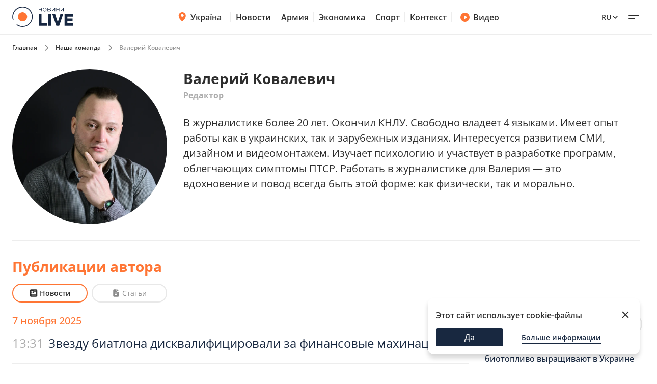

--- FILE ---
content_type: text/html; charset=utf-8
request_url: https://novyny.live/ru/author/valeriy-kovalevich
body_size: 23640
content:
<!DOCTYPE html>

<html lang="ru">

<head>
    
    <title>
  Валерий Ковалевич - все материалы журналиста на сайте Novyny Україна
</title>
    <meta http-equiv="Content-Type" content="text/html; charset=UTF-8">

    <meta http-equiv="X-UA-Compatible" content="IE=edge">
    <meta name="viewport" content="width=device-width, initial-scale=1.0">
    
        <meta name="facebook-domain-verification"
              content="4tehi2c1a5ubpychhqyrpv1vjryiy9">
        <meta name="format-detection" content="telephone=no">
    
    
        <meta name="robots" content="index, follow, all"/>
    

    
  <meta name="description"
        content="На этой странице собраны все статьи Валерий Ковалевич для вашего удобства. Лучшие журналисты Украины в вашем смартфоне.">


    <link rel="alternate" type="application/rss+xml" title="Novyny.LIVE - останні новини України (RSS)" href="https://novyny.live/rss/feed_ua.rss">
    <link rel="alternate" type="application/rss+xml" title="Novyny.LIVE - последние новости Украины (RSS)" href="https://novyny.live/rss/feed_ru.rss">
    <link rel="alternate" type="application/rss+xml" title="Novyny.LIVE - Ukrainian and world news online (RSS)" href="https://novyny.live/rss/feed_en.rss">

    
    
    
    
        <link rel="canonical" href="https://novyny.live/ru/author/valeriy-kovalevich"/>
        <link rel="alternate" hreflang="uk" href="https://novyny.live/author/valeriy-kovalevich">
        
            
        
            
                <link rel="alternate" hreflang="en" href="https://novyny.live/en/author/valeriy-kovalevich">
            
        
            
                <link rel="alternate" hreflang="ru" href="https://novyny.live/ru/author/valeriy-kovalevich">
            
        
    

    


  
  
  <style type="text/css">@font-face {font-family:Open Sans;font-style:normal;font-weight:300 800;src:url(/cf-fonts/v/open-sans/5.0.20/greek-ext/wght/normal.woff2);unicode-range:U+1F00-1FFF;font-display:swap;}@font-face {font-family:Open Sans;font-style:normal;font-weight:300 800;src:url(/cf-fonts/v/open-sans/5.0.20/cyrillic/wght/normal.woff2);unicode-range:U+0301,U+0400-045F,U+0490-0491,U+04B0-04B1,U+2116;font-display:swap;}@font-face {font-family:Open Sans;font-style:normal;font-weight:300 800;src:url(/cf-fonts/v/open-sans/5.0.20/hebrew/wght/normal.woff2);unicode-range:U+0590-05FF,U+200C-2010,U+20AA,U+25CC,U+FB1D-FB4F;font-display:swap;}@font-face {font-family:Open Sans;font-style:normal;font-weight:300 800;src:url(/cf-fonts/v/open-sans/5.0.20/latin-ext/wght/normal.woff2);unicode-range:U+0100-02AF,U+0304,U+0308,U+0329,U+1E00-1E9F,U+1EF2-1EFF,U+2020,U+20A0-20AB,U+20AD-20CF,U+2113,U+2C60-2C7F,U+A720-A7FF;font-display:swap;}@font-face {font-family:Open Sans;font-style:normal;font-weight:300 800;src:url(/cf-fonts/v/open-sans/5.0.20/greek/wght/normal.woff2);unicode-range:U+0370-03FF;font-display:swap;}@font-face {font-family:Open Sans;font-style:normal;font-weight:300 800;src:url(/cf-fonts/v/open-sans/5.0.20/latin/wght/normal.woff2);unicode-range:U+0000-00FF,U+0131,U+0152-0153,U+02BB-02BC,U+02C6,U+02DA,U+02DC,U+0304,U+0308,U+0329,U+2000-206F,U+2074,U+20AC,U+2122,U+2191,U+2193,U+2212,U+2215,U+FEFF,U+FFFD;font-display:swap;}@font-face {font-family:Open Sans;font-style:normal;font-weight:300 800;src:url(/cf-fonts/v/open-sans/5.0.20/cyrillic-ext/wght/normal.woff2);unicode-range:U+0460-052F,U+1C80-1C88,U+20B4,U+2DE0-2DFF,U+A640-A69F,U+FE2E-FE2F;font-display:swap;}@font-face {font-family:Open Sans;font-style:normal;font-weight:300 800;src:url(/cf-fonts/v/open-sans/5.0.20/vietnamese/wght/normal.woff2);unicode-range:U+0102-0103,U+0110-0111,U+0128-0129,U+0168-0169,U+01A0-01A1,U+01AF-01B0,U+0300-0301,U+0303-0304,U+0308-0309,U+0323,U+0329,U+1EA0-1EF9,U+20AB;font-display:swap;}@font-face {font-family:Open Sans;font-style:italic;font-weight:300 800;src:url(/cf-fonts/v/open-sans/5.0.20/greek-ext/wght/italic.woff2);unicode-range:U+1F00-1FFF;font-display:swap;}@font-face {font-family:Open Sans;font-style:italic;font-weight:300 800;src:url(/cf-fonts/v/open-sans/5.0.20/hebrew/wght/italic.woff2);unicode-range:U+0590-05FF,U+200C-2010,U+20AA,U+25CC,U+FB1D-FB4F;font-display:swap;}@font-face {font-family:Open Sans;font-style:italic;font-weight:300 800;src:url(/cf-fonts/v/open-sans/5.0.20/cyrillic/wght/italic.woff2);unicode-range:U+0301,U+0400-045F,U+0490-0491,U+04B0-04B1,U+2116;font-display:swap;}@font-face {font-family:Open Sans;font-style:italic;font-weight:300 800;src:url(/cf-fonts/v/open-sans/5.0.20/latin-ext/wght/italic.woff2);unicode-range:U+0100-02AF,U+0304,U+0308,U+0329,U+1E00-1E9F,U+1EF2-1EFF,U+2020,U+20A0-20AB,U+20AD-20CF,U+2113,U+2C60-2C7F,U+A720-A7FF;font-display:swap;}@font-face {font-family:Open Sans;font-style:italic;font-weight:300 800;src:url(/cf-fonts/v/open-sans/5.0.20/greek/wght/italic.woff2);unicode-range:U+0370-03FF;font-display:swap;}@font-face {font-family:Open Sans;font-style:italic;font-weight:300 800;src:url(/cf-fonts/v/open-sans/5.0.20/vietnamese/wght/italic.woff2);unicode-range:U+0102-0103,U+0110-0111,U+0128-0129,U+0168-0169,U+01A0-01A1,U+01AF-01B0,U+0300-0301,U+0303-0304,U+0308-0309,U+0323,U+0329,U+1EA0-1EF9,U+20AB;font-display:swap;}@font-face {font-family:Open Sans;font-style:italic;font-weight:300 800;src:url(/cf-fonts/v/open-sans/5.0.20/cyrillic-ext/wght/italic.woff2);unicode-range:U+0460-052F,U+1C80-1C88,U+20B4,U+2DE0-2DFF,U+A640-A69F,U+FE2E-FE2F;font-display:swap;}@font-face {font-family:Open Sans;font-style:italic;font-weight:300 800;src:url(/cf-fonts/v/open-sans/5.0.20/latin/wght/italic.woff2);unicode-range:U+0000-00FF,U+0131,U+0152-0153,U+02BB-02BC,U+02C6,U+02DA,U+02DC,U+0304,U+0308,U+0329,U+2000-206F,U+2074,U+20AC,U+2122,U+2191,U+2193,U+2212,U+2215,U+FEFF,U+FFFD;font-display:swap;}</style>

    

    <link rel="dns-prefetch" href="https://www.googletagmanager.com">
    <link rel="dns-prefetch" href="https://tt.onthe.io">
    <link rel="shortcut icon"
          href="/static/news/img/favicons/favicon.ico"
          type="image/x-icon">
    <link rel="icon" type="image/png"
          href="/static/news/img/favicons/favicon-48%D1%8548.png">
    <meta name="msapplication-config"
          content="/static/news/img/favicons/browserconfig.xml">
    <meta name="msapplication-square150x150logo"
          content="/static/news/img/favicons/mstile-150x150.png">
    
  <script async src="https://cdn.onthe.io/io.js/K1DotwZ7Dgnh"></script>
  <script>
        window._io_config = window._io_config || {};
        window._io_config['0.2.0'] = window._io_config['0.2.0'] || [];
        window._io_config['0.2.0'].push({
            page_url: location.href,
            page_url_canonical: "https://novyny.live/author/valeriy-kovalevich",
            page_title: "Валерий Ковалевич - все материалы журналиста на сайте Novyny Україна",
            page_type: "default",
            page_language: "ru",
        });
  </script>

    

    <script type="application/ld+json">
        {
            "@context":"http://schema.org",
            "@type":"WebSite",
            "url":"https://novyny.live/ru",
          "name": "Новини Live",
          "potentialAction": {
              "@type":"SearchAction",
              "target":"https://novyny.live/ru/search/?search={search_term_string}",
              "query-input":"required name=search_term_string"
          }
      }
    </script>

    <script type="application/ld+json">
        {
            "@context": "https://schema.org",
            "@type": "WebPage",
            "url":"https://novyny.live/ru",
            
            "publisher": {
              "@type": "Organization",
              "name": "Novyny.LIVE",
              "sameAs": [
                "https://www.facebook.com/novyny.live",
                "https://www.instagram.com/novyny.live/",
                "https://t.me/novynylive",
                "https://news.google.com/publications/CAAqBwgKMPCWpgsw2KG-Aw?ceid=UA:uk&oc=3",
                "https://www.youtube.com/channel/UC7Rwwb_LNJMhixpuVmjCEeA"
              ],
              "logo": {
                  "@type": "ImageObject",
                  "url": "https://novyny.live/static/news/img/base/logo.svg",
                  "width": 138,
                  "height": 47
              }
        }
    }
    </script>

    <!-- Google Tag Manager -->
    <script>(function(w,d,s,l,i){w[l]=w[l]||[];w[l].push({'gtm.start':
    new Date().getTime(),event:'gtm.js'});var f=d.getElementsByTagName(s)[0],
    j=d.createElement(s),dl=l!='dataLayer'?'&l='+l:'';j.async=true;j.src=
    'https://www.googletagmanager.com/gtm.js?id='+i+dl;f.parentNode.insertBefore(j,f);
    })(window,document,'script','dataLayer','GTM-WFH5276');</script>
    <!-- End Google Tag Manager -->

    <style>
        a {
            text-decoration: none;
        }

        
    </style>
    
  <link href="/static/frontend/novyny-live-layout/dist/node_modules_splidejs_splide_dist_css_splide_min_css-src_styles-new_blocks_shared_bottom-navb-7ab7e9.a0a66f717a155e3638b1.css" rel="stylesheet" />
<link href="/static/frontend/novyny-live-layout/dist/slider-new.8c3c7b40b146a69b5e9d.css" rel="stylesheet" />

    
  <link href="/static/frontend/novyny-live-layout/dist/newMain.120306f5b2e2c6a3a677.css" rel="stylesheet" />

    
  <link href="/static/frontend/novyny-live-layout/dist/author-new.e64c84d63564dba7e7fe.css" rel="stylesheet" />


    
    

</head>

<body>

<script>
  window.locale = "ru";
</script>
<!-- Google Tag Manager (noscript) -->
<noscript><iframe src="https://www.googletagmanager.com/ns.html?id=GTM-WFH5276"
height="0" width="0" style="display:none;visibility:hidden"></iframe></noscript>
<!-- End Google Tag Manager (noscript) -->




<header class="header-wrapper">
  <div class="header">
    <div class="container">
      <a class="header__logo" href="https://novyny.live/ru/">
        <img src="/static/news/img/base/logo.svg"
             width="120"
             height="40"
             alt="Novyny live" />
      </a>
      <div class="header__center">
        <nav class="nav">
          
          
            
              <div class="nav__item nav__item-submenu">
                <a class="hover-dark-text" href="https://ukrayina.novyny.live/ru/">
                  <svg width="24"
                       height="24"
                       viewBox="0 0 24 24"
                       fill="none"
                       xmlns="http://www.w3.org/2000/svg">
                    <path d="M4.7998 9.92285C4.7998 14.7747 9.04428 18.7869 10.923 20.3252C11.1919 20.5454 11.3279 20.6568 11.5285 20.7132C11.6847 20.7572 11.9146 20.7572 12.0708 20.7132C12.2718 20.6567 12.4069 20.5463 12.6768 20.3254C14.5555 18.7871 18.7997 14.7751 18.7997 9.9233C18.7997 8.08718 18.0623 6.32605 16.7495 5.02772C15.4368 3.72939 13.6564 3 11.7999 3C9.94337 3 8.16281 3.7295 6.85006 5.02783C5.5373 6.32616 4.7998 8.08674 4.7998 9.92285Z" fill="#FF7534" />
                    <path d="M9.79981 9C9.79981 10.1046 10.6952 11 11.7998 11C12.9044 11 13.7998 10.1046 13.7998 9C13.7998 7.89543 12.9044 7 11.7998 7C10.6952 7 9.79981 7.89543 9.79981 9Z" fill="#FF7534" />
                    <path d="M9.2998 9.29961C9.2998 10.7908 10.5086 11.9996 11.9998 11.9996C13.491 11.9996 14.6998 10.7908 14.6998 9.29961C14.6998 7.80844 13.491 6.59961 11.9998 6.59961C10.5086 6.59961 9.2998 7.80844 9.2998 9.29961Z" fill="white" />
                  </svg>
                  Україна
                </a>
                <nav class="nav__submenu">
                  
                  
                    <a href="https://kyiv.novyny.live/ru/" class="nav__submenu_itm">Киев</a>
                  
                    <a href="https://harkiv.novyny.live/ru/" class="nav__submenu_itm">Харьков</a>
                  
                    <a href="https://odesa.novyny.live/ru/" class="nav__submenu_itm">Одесса</a>
                  
                    <a href="https://lviv.novyny.live/ru/" class="nav__submenu_itm">Львов</a>
                  
                </nav>
              </div>
            
          
            
              <a class="nav__item hover-dark-text" href="/ru/news/">Новости</a>
            
          
            
              <a class="nav__item hover-dark-text" href="https://armiya.novyny.live/ru/">Армия</a>
            
          
            
              <a class="nav__item hover-dark-text" href="https://novyny.live/ru/ekonomi">Экономика</a>
            
          
            
              <a class="nav__item hover-dark-text" href="https://sport.novyny.live/ru/">Спорт</a>
            
          
            
              <a class="nav__item hover-dark-text" href="https://novyny.live/ru/context/">Контекст</a>
            
          
        </nav>
        
        
          <a class="video-btn hidden-md hover-dark-text"
            href="https://videos.novyny.live/ru/">
            <svg width="20"
                height="20"
                viewBox="0 0 20 20"
                fill="none"
                xmlns="http://www.w3.org/2000/svg">
              <path fill-rule="evenodd" clip-rule="evenodd" d="M1.04199 10.0003C1.04199 5.05277 5.05277 1.04199 10.0003 1.04199C14.9479 1.04199 18.9587 5.05277 18.9587 10.0003C18.9587 14.9479 14.9479 18.9587 10.0003 18.9587C5.05277 18.9587 1.04199 14.9479 1.04199 10.0003ZM11.8701 8.30433C12.7699 8.86672 13.2198 9.14792 13.3741 9.50794C13.5089 9.82237 13.5089 10.1783 13.3741 10.4927C13.2198 10.8527 12.7699 11.1339 11.8701 11.6963L10.977 12.2545C9.97827 12.8787 9.47891 13.1908 9.06683 13.1577C8.70762 13.1288 8.37836 12.9463 8.16349 12.657C7.91699 12.3251 7.91699 11.7362 7.91699 10.5585V9.44215C7.91699 8.26442 7.91699 7.67555 8.16349 7.34366C8.37836 7.05436 8.70762 6.87187 9.06683 6.84299C9.47891 6.80986 9.97827 7.12196 10.977 7.74616L11.8701 8.30433Z" fill="#FF7534" />
            </svg>
            Видео
          </a>
        
      </div>
      <div class="header__right">
        
        <a class="header__supportBtn" href="https://ffu.foundation/activities/medical-help" target="_blank">
          <img src="/static/news/img/base/heart-icon.png"
               width="20"
               height="20"
               alt="Иконка - поддержать ЗСУ" />
          Поддержать ЗСУ
        </a>
        <div class="languages-list">
          
          <button class="languages-list__btn hover-dark-text">
            
              ru
            
            <svg width="16"
                 height="16"
                 viewBox="0 0 16 16"
                 fill="none"
                 xmlns="http://www.w3.org/2000/svg">
              <path d="M4 6L8 10L12 6" stroke="#2D2D2D" stroke-width="1.5" stroke-linecap="round" stroke-linejoin="round" />
            </svg>
          </button>
          <div class="languages-list__dropdown hidden">
            
              
                
                  
                  
                      <a class="languages-list__dropdown_itm"
                        href="/author/valeriy-kovalevich">
                        
                          UA
                        
                      </a>
                    
                  
                
              
                
                  
                  
                      <a class="languages-list__dropdown_itm"
                        href="/en/author/valeriy-kovalevich">
                        
                          en
                        
                      </a>
                    
                  
                
              
                
              
            
          </div>
        </div>
        <button class="hamburger-menu">
          <span class="hamburger-menu__item"></span>
          <span class="hamburger-menu__item"></span>
        </button>
      </div>
    </div>
  </div>
  <div class="header-mobile-subnav">
    <div class="header-mobile-subnav__container">
      
      <div class="container ">
        
          
            <div class="header-categories__mainItem-title nav__item-submenu header-mobile-subnav__item">
              <a href="https://ukrayina.novyny.live/ru/" class="hover-dark-text">
                <svg width="20"
                     height="20"
                     viewBox="0 0 20 20"
                     fill="none"
                     xmlns="http://www.w3.org/2000/svg">
                  <path d="M4 8.26904C4 12.3122 7.53706 15.6558 9.10266 16.9377C9.32672 17.1211 9.44009 17.214 9.60726 17.261C9.73742 17.2977 9.929 17.2977 10.0592 17.261C10.2266 17.2139 10.3392 17.122 10.5641 16.9378C12.1297 15.6559 15.6666 12.3126 15.6666 8.26941C15.6666 6.73932 15.0521 5.27171 13.9581 4.18977C12.8641 3.10783 11.3805 2.5 9.8334 2.5C8.28631 2.5 6.80251 3.10792 5.70854 4.18986C4.61458 5.2718 4 6.73895 4 8.26904Z" fill="#FF7534" />
                  <path d="M8.16667 7.5C8.16667 8.42048 8.91286 9.16667 9.83333 9.16667C10.7538 9.16667 11.5 8.42048 11.5 7.5C11.5 6.57953 10.7538 5.83333 9.83333 5.83333C8.91286 5.83333 8.16667 6.57953 8.16667 7.5Z" fill="#FF7534" />
                  <path d="M7.75 7.75C7.75 8.99264 8.75736 10 10 10C11.2426 10 12.25 8.99264 12.25 7.75C12.25 6.50736 11.2426 5.5 10 5.5C8.75736 5.5 7.75 6.50736 7.75 7.75Z" fill="white" />
                </svg>
                Україна
              </a>
              <nav class="nav__submenu">
                
                
                  <a href="https://kyiv.novyny.live/ru/" class="nav__submenu_itm">Киев</a>
                
                  <a href="https://harkiv.novyny.live/ru/" class="nav__submenu_itm">Харьков</a>
                
                  <a href="https://odesa.novyny.live/ru/" class="nav__submenu_itm">Одесса</a>
                
                  <a href="https://lviv.novyny.live/ru/" class="nav__submenu_itm">Львов</a>
                
              </nav>
            </div>
          
        
          
            <a class="header-categories__mainItem-title header-mobile-subnav__item hover-dark-text"
               href="/ru/news/">Новости</a>
          
        
          
            <a class="header-categories__mainItem-title header-mobile-subnav__item hover-dark-text"
               href="https://armiya.novyny.live/ru/">Армия</a>
          
        
          
            <a class="header-categories__mainItem-title header-mobile-subnav__item hover-dark-text"
               href="https://novyny.live/ru/ekonomi">Экономика</a>
          
        
          
            <a class="header-categories__mainItem-title header-mobile-subnav__item hover-dark-text"
               href="https://sport.novyny.live/ru/">Спорт</a>
          
        
          
            <a class="header-categories__mainItem-title header-mobile-subnav__item hover-dark-text"
               href="https://novyny.live/ru/context/">Контекст</a>
          
        
        <a class="header-categories__mainItem-title header-mobile-subnav__item hover-dark-text"
           href="https://videos.novyny.live/ru/">
      <svg width="16"
           height="16"
           viewBox="0 0 20 20"
           fill="none"
           xmlns="http://www.w3.org/2000/svg">
        <path fill-rule="evenodd" clip-rule="evenodd" d="M1.04199 10.0003C1.04199 5.05277 5.05277 1.04199 10.0003 1.04199C14.9479 1.04199 18.9587 5.05277 18.9587 10.0003C18.9587 14.9479 14.9479 18.9587 10.0003 18.9587C5.05277 18.9587 1.04199 14.9479 1.04199 10.0003ZM11.8701 8.30433C12.7699 8.86672 13.2198 9.14792 13.3741 9.50794C13.5089 9.82237 13.5089 10.1783 13.3741 10.4927C13.2198 10.8527 12.7699 11.1339 11.8701 11.6963L10.977 12.2545C9.97827 12.8787 9.47891 13.1908 9.06683 13.1577C8.70762 13.1288 8.37836 12.9463 8.16349 12.657C7.91699 12.3251 7.91699 11.7362 7.91699 10.5585V9.44215C7.91699 8.26442 7.91699 7.67555 8.16349 7.34366C8.37836 7.05436 8.70762 6.87187 9.06683 6.84299C9.47891 6.80986 9.97827 7.12196 10.977 7.74616L11.8701 8.30433Z" fill="#FF7534" />
      </svg>
          Видео
        </a>
      </div>
    </div>
  </div>
</header>

<div class="header-popup">
  <div class="container">
    <form action="/ru/search/"
          method="get"
          class="search-page-form search ">

      <input type="hidden" name="category" >
      <input type="search"
             class="search__input"
             autocomplete="off"
             placeholder="Поиск"
             name="search"
             >
        <svg width="25" height="24" viewBox="0 0 25 24" fill="none" xmlns="http://www.w3.org/2000/svg" class="date-icon-mob category-btn">
          <path d="M8.5 4H7.7002C6.58009 4 6.01962 4 5.5918 4.21799C5.21547 4.40973 4.90973 4.71547 4.71799 5.0918C4.5 5.51962 4.5 6.08009 4.5 7.2002V8M8.5 4H16.5M8.5 4V2M16.5 4H17.3002C18.4203 4 18.9796 4 19.4074 4.21799C19.7837 4.40973 20.0905 4.71547 20.2822 5.0918C20.5 5.5192 20.5 6.07899 20.5 7.19691V8M16.5 4V2M4.5 8V16.8002C4.5 17.9203 4.5 18.4801 4.71799 18.9079C4.90973 19.2842 5.21547 19.5905 5.5918 19.7822C6.0192 20 6.57899 20 7.69691 20H17.3031C18.421 20 18.98 20 19.4074 19.7822C19.7837 19.5905 20.0905 19.2842 20.2822 18.9079C20.5 18.4805 20.5 17.9215 20.5 16.8036V8M4.5 8H20.5M16.5 16H16.502L16.502 16.002L16.5 16.002V16ZM12.5 16H12.502L12.502 16.002L12.5 16.002V16ZM8.5 16H8.502L8.50195 16.002L8.5 16.002V16ZM16.502 12V12.002L16.5 12.002V12H16.502ZM12.5 12H12.502L12.502 12.002L12.5 12.002V12ZM8.5 12H8.502L8.50195 12.002L8.5 12.002V12Z" stroke="#2D2D2D" stroke-width="1.5" stroke-linecap="round" stroke-linejoin="round"/>
        </svg>          

      <div class="dropdown-content dropdown-content-categories">
        
        <span class="dropdown__item" data-value="78532">Психология</span><span class="dropdown__item" data-value="78538">Мода и красота</span><span class="dropdown__item" data-value="78489">Вкус</span><span class="dropdown__item" data-value="78483">Штаб</span><span class="dropdown__item" data-value="78533">Travel</span><span class="dropdown__item" data-value="78518">Туризм</span><span class="dropdown__item" data-value="78522">Рецепты</span><span class="dropdown__item" data-value="78506">Дом</span><span class="dropdown__item" data-value="78537">Рынок недвижимости</span><span class="dropdown__item" data-value="78531">Fashion</span><span class="dropdown__item" data-value="78501">Военная экономика</span><span class="dropdown__item" data-value="78536">Путешествия</span><span class="dropdown__item" data-value="78530">Дом и огород</span><span class="dropdown__item" data-value="78468">Авто</span><span class="dropdown__item" data-value="78511">Экономика</span><span class="dropdown__item" data-value="78463">Украина</span><span class="dropdown__item" data-value="9">Здоровье +</span><span class="dropdown__item" data-value="8">Техно</span><span class="dropdown__item" data-value="78466">Новости дня</span><span class="dropdown__item" data-value="78462">Рецепты Архив</span><span class="dropdown__item" data-value="39">Спорт</span><span class="dropdown__item" data-value="78521">Психология 2025</span><span class="dropdown__item" data-value="78526">Шоу-бизнес</span><span class="dropdown__item" data-value="78470">Армия</span><span class="dropdown__item" data-value="15">Шоу-бизнес 1</span><span class="dropdown__item" data-value="78516">Медцентр</span><span class="dropdown__item" data-value="32">IT</span><span class="dropdown__item" data-value="43">Промо</span><span class="dropdown__item" data-value="78517">Недвижимость</span><span class="dropdown__item" data-value="78534">Гороскоп</span><span class="dropdown__item" data-value="78455">Эксклюзив</span><span class="dropdown__item" data-value="78524">Евровидение</span><span class="dropdown__item" data-value="78467">Валюта</span><span class="dropdown__item" data-value="78519">Кино</span><span class="dropdown__item" data-value="78484">Войско</span><span class="dropdown__item" data-value="78523">Хроники</span><span class="dropdown__item" data-value="78451">Война</span><span class="dropdown__item" data-value="78512">Звезды</span><span class="dropdown__item" data-value="78445">Актуально</span><span class="dropdown__item" data-value="78525">Индустрии</span><span class="dropdown__item" data-value="78503">Шоу и звезды</span><span class="dropdown__item" data-value="78505">ТЦК</span><span class="dropdown__item" data-value="78535">Кино и сериалы</span><span class="dropdown__item" data-value="11">Мир</span><span class="dropdown__item" data-value="78477">Военный</span><span class="dropdown__item" data-value="78449">Лайфхаки</span><span class="dropdown__item" data-value="78475">Сегодня</span><span class="dropdown__item" data-value="42">Война 2024</span><span class="dropdown__item" data-value="78450">Деньги</span><span class="dropdown__item" data-value="78458">Наука</span><span class="dropdown__item" data-value="78494">Свет</span><span class="dropdown__item" data-value="78447">Еда</span><span class="dropdown__item" data-value="78456">Мобилизация</span><span class="dropdown__item" data-value="78515">Рынок труда</span><span class="dropdown__item" data-value="78487">Wow</span><span class="dropdown__item" data-value="78482">ВСУ</span><span class="dropdown__item" data-value="78488">Финансист</span><span class="dropdown__item" data-value="78464">Животные</span><span class="dropdown__item" data-value="78499">Сад</span><span class="dropdown__item" data-value="78478">Super</span><span class="dropdown__item" data-value="78496">Курс</span><span class="dropdown__item" data-value="4">Общество</span><span class="dropdown__item" data-value="6">Происшествия</span><span class="dropdown__item" data-value="78497">Комбат</span><span class="dropdown__item" data-value="78502">Демобилизация</span><span class="dropdown__item" data-value="78490">Smart</span><span class="dropdown__item" data-value="2">Экономика 2024</span><span class="dropdown__item" data-value="78479">Бокс</span><span class="dropdown__item" data-value="78507">Психология1</span><span class="dropdown__item" data-value="78509">Здоровье</span><span class="dropdown__item" data-value="78500">Праздники1</span><span class="dropdown__item" data-value="78520">Евровидение1</span><span class="dropdown__item" data-value="78504">Метео</span><span class="dropdown__item" data-value="78457">Погода</span><span class="dropdown__item" data-value="10">Украина Архив</span><span class="dropdown__item" data-value="78461">Шоу-бизнес --</span><span class="dropdown__item" data-value="78492">ТЦК та СП</span><span class="dropdown__item" data-value="78493">Резерв</span><span class="dropdown__item" data-value="78495">Ого</span><span class="dropdown__item" data-value="78480">Экономист</span><span class="dropdown__item" data-value="1">Политика</span><span class="dropdown__item" data-value="78498">Кухня</span><span class="dropdown__item" data-value="78508">Праздники</span><span class="dropdown__item" data-value="7">Лайфстайл</span><span class="dropdown__item" data-value="78465">Life</span><span class="dropdown__item" data-value="78510">Технологии</span><span class="dropdown__item" data-value="78472">Финансы</span><span class="dropdown__item" data-value="78514">Инвестиции</span><span class="dropdown__item" data-value="78481">Дом 2024</span><span class="dropdown__item" data-value="41">Львов</span><span class="dropdown__item" data-value="78513">Мода</span>
      </div>

      <button type="submit"
              class="search__submit-btn"
              id="search-btn"
              title="Search Button">
        <span>Поиск</span>
        <svg class="search__search-icon" width="20" height="20" viewBox="0 0 24 24" fill="none" xmlns="http://www.w3.org/2000/svg">
          <path d="M15 15L21 21M10 17C6.13401 17 3 13.866 3 10C3 6.13401 6.13401 3 10 3C13.866 3 17 6.13401 17 10C17 13.866 13.866 17 10 17Z" stroke="white" stroke-width="2" stroke-linecap="round" stroke-linejoin="round"/>
        </svg>          
      </button>
    </form>
    
      
<div class="popular-searches header-popup__searches">
  <p class="popular-searches__title">Популярные запросы</p>
  
  
    <div class="popular-searches__items">
      
        
          <a class="popular-searches__items-itm hover-dark-text"
             href="/ru/search/?search=Енергокриза Україна">Енергокриза Україна</a>
        
      
        
          <a class="popular-searches__items-itm hover-dark-text"
             href="/ru/search/?search=Вступ до ЄС">Вступ до ЄС</a>
        
      
    </div>
  
    <div class="popular-searches__items">
      
        
          <a class="popular-searches__items-itm hover-dark-text"
             href="/ru/search/?search=Ціни на газ">Ціни на газ</a>
        
      
        
          <a class="popular-searches__items-itm hover-dark-text"
             href="/ru/search/?search=Курс гривні">Курс гривні</a>
        
      
    </div>
  
    <div class="popular-searches__items">
      
        
          <a class="popular-searches__items-itm hover-dark-text"
             href="/ru/search/?search=Військова допомога">Військова допомога</a>
        
      
        
          <a class="popular-searches__items-itm hover-dark-text"
             href="/ru/search/?search=Ситуація на фронті">Ситуація на фронті</a>
        
      
    </div>
  
    <div class="popular-searches__items">
      
        
          <a class="popular-searches__items-itm hover-dark-text"
             href="/ru/search/?search=Реконструкція міст">Реконструкція міст</a>
        
      
        
          <a class="popular-searches__items-itm hover-dark-text"
             href="/ru/search/?search=Відключення світла">Відключення світла</a>
        
      
    </div>
  
</div>

    
    <div class="header-categories">
      
      
      
      
        <div class="header-categories__item">
          <div class="header-categories__mainItem">
            <a href="https://auto.novyny.live/ru/"
               class="header-categories__mainItem-title hover-dark-text">Авто</a>
            
          </div>
          
        </div>
      
        <div class="header-categories__item">
          <div class="header-categories__mainItem">
            <a href="https://topical.novyny.live/ru/"
               class="header-categories__mainItem-title hover-dark-text">Актуально</a>
            
          </div>
          
        </div>
      
        <div class="header-categories__item">
          <div class="header-categories__mainItem">
            <a href="https://armiya.novyny.live/ru/"
               class="header-categories__mainItem-title hover-dark-text">Армия</a>
            
          </div>
          
        </div>
      
        <div class="header-categories__item">
          <div class="header-categories__mainItem">
            <a href="https://smak.novyny.live/ru/"
               class="header-categories__mainItem-title hover-dark-text">Вкус</a>
            
          </div>
          
        </div>
      
        <div class="header-categories__item">
          <div class="header-categories__mainItem">
            <a href="https://novyny.live/ru/vijskova-ekonomika"
               class="header-categories__mainItem-title hover-dark-text">Военная экономика</a>
            
          </div>
          
        </div>
      
        <div class="header-categories__item">
          <div class="header-categories__mainItem">
            <a href="https://novyny.live/ru/goroskop"
               class="header-categories__mainItem-title hover-dark-text">Гороскоп</a>
            
          </div>
          
        </div>
      
        <div class="header-categories__item">
          <div class="header-categories__mainItem">
            <a href="https://novyny.live/ru/dim-ta-gorod"
               class="header-categories__mainItem-title hover-dark-text">Дом и огород</a>
            
          </div>
          
        </div>
      
        <div class="header-categories__item">
          <div class="header-categories__mainItem">
            <a href="https://novyny.live/ru/investiciyi"
               class="header-categories__mainItem-title hover-dark-text">Инвестиции</a>
            
          </div>
          
        </div>
      
        <div class="header-categories__item">
          <div class="header-categories__mainItem">
            <a href="https://novyny.live/ru/industriyi"
               class="header-categories__mainItem-title hover-dark-text">Индустрии</a>
            
          </div>
          
        </div>
      
        <div class="header-categories__item">
          <div class="header-categories__mainItem">
            <a href="https://novyny.live/ru/kino-ta-seriali"
               class="header-categories__mainItem-title hover-dark-text">Кино и сериалы</a>
            
          </div>
          
        </div>
      
        <div class="header-categories__item">
          <div class="header-categories__mainItem">
            <a href="https://lviv.novyny.live/ru/"
               class="header-categories__mainItem-title hover-dark-text">Львов</a>
            
          </div>
          
        </div>
      
        <div class="header-categories__item">
          <div class="header-categories__mainItem">
            <a href="https://novyny.live/ru/medcentr"
               class="header-categories__mainItem-title hover-dark-text">Медцентр</a>
            
          </div>
          
        </div>
      
        <div class="header-categories__item">
          <div class="header-categories__mainItem">
            <a href="https://novyny.live/ru/meteo"
               class="header-categories__mainItem-title hover-dark-text">Метео</a>
            
          </div>
          
        </div>
      
        <div class="header-categories__item">
          <div class="header-categories__mainItem">
            <a href="https://mobilizatsiya.novyny.live/ru/"
               class="header-categories__mainItem-title hover-dark-text">Мобилизация</a>
            
          </div>
          
        </div>
      
        <div class="header-categories__item">
          <div class="header-categories__mainItem">
            <a href="https://style.novyny.live/ru/"
               class="header-categories__mainItem-title hover-dark-text">Мода и красота</a>
            
          </div>
          
        </div>
      
        <div class="header-categories__item">
          <div class="header-categories__mainItem">
            <a href="https://news.novyny.live/ru/"
               class="header-categories__mainItem-title hover-dark-text">Новости дня</a>
            
          </div>
          
        </div>
      
        <div class="header-categories__item">
          <div class="header-categories__mainItem">
            <a href="https://novyny.live/ru/svyata"
               class="header-categories__mainItem-title hover-dark-text">Праздники</a>
            
          </div>
          
        </div>
      
        <div class="header-categories__item">
          <div class="header-categories__mainItem">
            <a href="https://promo.novyny.live/ru/"
               class="header-categories__mainItem-title hover-dark-text">Промо</a>
            
          </div>
          
        </div>
      
        <div class="header-categories__item">
          <div class="header-categories__mainItem">
            <a href="https://novyny.live/ru/mentalhealth"
               class="header-categories__mainItem-title hover-dark-text">Психология</a>
            
          </div>
          
        </div>
      
        <div class="header-categories__item">
          <div class="header-categories__mainItem">
            <a href="https://travel.novyny.live/ru/"
               class="header-categories__mainItem-title hover-dark-text">Путешествия</a>
            
          </div>
          
        </div>
      
        <div class="header-categories__item">
          <div class="header-categories__mainItem">
            <a href="https://realty.novyny.live/ru/"
               class="header-categories__mainItem-title hover-dark-text">Рынок недвижимости</a>
            
          </div>
          
        </div>
      
        <div class="header-categories__item">
          <div class="header-categories__mainItem">
            <a href="https://novyny.live/ru/rinok-praci"
               class="header-categories__mainItem-title hover-dark-text">Рынок труда</a>
            
          </div>
          
        </div>
      
        <div class="header-categories__item">
          <div class="header-categories__mainItem">
            <a href="https://sport.novyny.live/ru/"
               class="header-categories__mainItem-title hover-dark-text">Спорт</a>
            
          </div>
          
        </div>
      
        <div class="header-categories__item">
          <div class="header-categories__mainItem">
            <a href="https://novyny.live/ru/tehnologii"
               class="header-categories__mainItem-title hover-dark-text">Технологии</a>
            
          </div>
          
        </div>
      
        <div class="header-categories__item">
          <div class="header-categories__mainItem">
            <a href="https://novyny.live/ru/tck-uk"
               class="header-categories__mainItem-title hover-dark-text">ТЦК</a>
            
          </div>
          
        </div>
      
        <div class="header-categories__item">
          <div class="header-categories__mainItem">
            <a href="https://finance.novyny.live/ru/"
               class="header-categories__mainItem-title hover-dark-text">Финансы</a>
            
          </div>
          
        </div>
      
        <div class="header-categories__item">
          <div class="header-categories__mainItem">
            <a href="https://novyny.live/ru/novyny-rosii"
               class="header-categories__mainItem-title hover-dark-text">Хроники</a>
            
          </div>
          
        </div>
      
        <div class="header-categories__item">
          <div class="header-categories__mainItem">
            <a href="https://novyny.live/ru/ekonomi"
               class="header-categories__mainItem-title hover-dark-text">Экономика</a>
            
          </div>
          
        </div>
      
        <div class="header-categories__item">
          <div class="header-categories__mainItem">
            <a href="https://eksklyuzyv.novyny.live/ru/"
               class="header-categories__mainItem-title hover-dark-text">Эксклюзив</a>
            
          </div>
          
        </div>
      
      
      <div class="header-categories__item header-categories__item_mob-only">
        <div class="header-categories__mainItem">
          <a href="https://videos.novyny.live/ru/"
             class="header-categories__mainItem-title header-categories__mainItem-video">
            <svg width="25"
                 height="24"
                 viewBox="0 0 25 24"
                 fill="none"
                 xmlns="http://www.w3.org/2000/svg">
              <path fill-rule="evenodd" clip-rule="evenodd" d="M12.5 24C19.1274 24 24.5 18.6274 24.5 12C24.5 5.37258 19.1274 0 12.5 0C5.87258 0 0.5 5.37258 0.5 12C0.5 18.6274 5.87258 24 12.5 24ZM12.5539 7.86234L16.216 10.4859V10.4878C16.459 10.662 16.6566 10.8896 16.7928 11.1523C16.929 11.4151 17 11.7053 17 11.9998C17 12.2943 16.929 12.5846 16.7928 12.8473C16.6566 13.1101 16.459 13.3377 16.216 13.5119L12.5539 16.1355C12.2681 16.341 11.9295 16.465 11.5759 16.4936C11.2222 16.5223 10.8674 16.4545 10.5508 16.2977C10.2343 16.1411 9.96842 15.9016 9.7829 15.6061C9.59738 15.3105 9.49946 14.9705 9.5 14.6237V9.37404C9.5003 9.02766 9.59876 8.68818 9.78446 8.3931C9.97016 8.09808 10.2358 7.85904 10.5521 7.7025C10.8684 7.54596 11.2228 7.47804 11.5761 7.50624C11.9295 7.53444 12.2679 7.65768 12.5539 7.86234Z" fill="#FF7534" />
            </svg>
            Видео
          </a>
        </div>
      </div>
    </div>
    <div class="header-socials">
      <p class="header-socials__title">Соцсети</p>
      <div class="header-socials__items">


  
    <a href="https://www.youtube.com/channel/UC7Rwwb_LNJMhixpuVmjCEeA"
       target="_blank" class="hover-dark-text">
      <img src="/static/news/img/base/new-socials/youtube.svg" width="24" height="24" alt="Youtube" loading="lazy" />
      Youtube
    </a>
    
    <a href="https://t.me/novynylive" target="_blank" class="hover-dark-text">
      <img src="/static/news/img/base/new-socials/telegram.svg" width="24" height="24" alt="Telegram" loading="lazy" />
      Telegram
    </a>
    
    <a href="https://invite.viber.com/?g2=AQBUTdxSHj7XX1D4J9bXUspaNjva8%2BRKyBawp5mmQoLAY%2F1hBrgV2kFMzLpAPAfT"
       target="_blank" class="hover-dark-text">
      <img src="/static/news/img/base/new-socials/viber.svg" width="24" height="24" alt="Viber" loading="lazy" />
      Viber
    </a>
    
    <a href="https://www.instagram.com/novyny.live/" target="_blank" class="hover-dark-text">
      <img src="/static/news/img/base/new-socials/instagram.svg" width="24" height="24" alt="Instagram" loading="lazy" />
      Instagram
    </a>
    
      <a href="https://www.facebook.com/novyny.live" target="_blank" class="hover-dark-text">
        <img src="/static/news/img/base/new-socials/facebook.svg" width="24" height="24" alt="Facebook" loading="lazy" />
        Facebook
      </a>
    
    
    
      <a href="https://www.tiktok.com/@novyny.live" target="_blank" class="hover-dark-text">
        <img src="/static/news/img/base/new-socials/tiktok.svg" width="24" height="24" alt="TikTok" loading="lazy" />
        TikTok
      </a>
    
    
      <a href="https://news.google.com/publications/CAAqBwgKMPCWpgsw2KG-Aw?oc=3&ceid=UA"
         target="_blank" class="hover-dark-text">
        <img src="/static/news/img/base/new-socials/google-news.svg" width="24" height="24" alt="Google News" loading="lazy" />
        Google News
      </a>
    
    
      <a href="https://open.spotify.com/show/7kCFgMvsJfRD5enbLxmx6r"
         target="_blank" class="hover-dark-text">
        <img src="/static/news/img/base/new-socials/spotify.svg" width="24" height="24" alt="Google News" loading="lazy" />
        Spotify
      </a>
    
    
      <a href="https://soundcloud.com/novynylive" target="_blank" class="hover-dark-text">
        <img src="/static/news/img/base/new-socials/soundcloud.svg" width="24" height="24" alt="SoundCloud" loading="lazy" />
        SoundCloud
      </a>
    
    
    <a href="https://novyny.live/rss/news_ru.rss"
       target="_blank" class="hover-dark-text">
      <img src="/static/news/img/base/new-socials/rss.svg" width="24" height="24" alt="RSS" loading="lazy" />
      RSS
    </a>
  

</div>
    </div>
  </div>
</div>

<div class="header-mobile-gap"></div>










<main>

<script>
const initializeLazyLoad = function () {
    var articleContents = document.querySelectorAll('.content__wrapp');
    var articleContent = articleContents[articleContents.length - 1] || null;
    if (articleContent)
        articleContent.querySelectorAll('img').forEach(itm => itm.hasAttribute("data-src") && itm.classList.add('lazy'));
    var lazyImages = [].slice.call(document.querySelectorAll("img.lazy"));

    if ("IntersectionObserver" in window) {
        let lazyImageObserver = new IntersectionObserver(function (entries, observer) {
            entries.forEach(function (entry) {
                if (entry.isIntersecting) {
                    let lazyImage = entry.target;
                    lazyImage.src = lazyImage.dataset.src;
                    lazyImage.classList.remove("lazy");
                    lazyImageObserver.unobserve(lazyImage);
                }
            });
        });

        lazyImages.forEach(function (lazyImage) {
            lazyImageObserver.observe(lazyImage);
        });
    }
};

document.addEventListener("DOMContentLoaded", initializeLazyLoad);
</script>


  <div class="container">
    
    
    
<div class="breadcrumbs ">
  <a href="https://novyny.live/ru/"
     class="breadcrumbs__link">
    Главная
    <span class="breadcrumbs__link-arrow">
      <svg width="20"
           height="20"
           viewBox="0 0 20 20"
           fill="none"
           xmlns="http://www.w3.org/2000/svg">
        <path d="M8.33301 5L13.333 10L8.33301 15" stroke="#2D2D2D" stroke-opacity="0.6" stroke-width="1.5" stroke-linecap="round" stroke-linejoin="round" />
      </svg>
    </span>
  </a>
  
    
      <a href="https://novyny.live/ru/redaction" class="breadcrumbs__link">
        Наша команда
        <span class="breadcrumbs__link-arrow">
          <svg width="20"
               height="20"
               viewBox="0 0 20 20"
               fill="none"
               xmlns="http://www.w3.org/2000/svg">
            <path d="M8.33301 5L13.333 10L8.33301 15" stroke="#2D2D2D" stroke-opacity="0.6" stroke-width="1.5" stroke-linecap="round" stroke-linejoin="round" />
          </svg>
        </span>
      </a>
    
  
  <span class="breadcrumbs__link breadcrumbs__link-disabled">
    Валерий Ковалевич
    <svg class="breadcrumbs__link-arrow"
         width="4"
         height="7"
         viewBox="0 0 4 7"
         fill="none"
         xmlns="http://www.w3.org/2000/svg">
      <path d="M0 1L2.5 3.5L0 6L0.5 7L4 3.5L0.5 0L0 1Z" fill="#2D2D2D" />
    </svg>
  </span>
</div>

    <div class="author-block">
      <div class="author-block__grid">
        <div class="author-block__avatar">
          
            <img src="https://novyny.live/cdn-cgi/imagedelivery/4_JwVYxosZqzJ7gIDJgTLA/388529ab-2b3f-4a40-4768-152d4d439100/public"
                 
                 alt="Валерий Ковалевич - Редактор">
          
        </div>
        <div class="author-block__data">
          <h1 class="author-block__title">Валерий Ковалевич</h1>
          <span class="author-block__position">Редактор</span>
          <div class="author-block__follow">
            <div class="author-block__socials">
              
                
              
              
            </div>
            
          </div>
          <div class="author-block__body author-block__body_desktop">
            
              
                <p>В журналистике более 20 лет. Окончил КНЛУ. Свободно владеет 4 языками. Имеет опыт работы как в украинских, так и зарубежных изданиях. Интересуется развитием СМИ, дизайном и видеомонтажем. Изучает психологию и участвует в разработке программ, облегчающих симптомы ПТСР. Работать в журналистике для Валерия — это вдохновение и повод всегда быть этой форме: как физически, так и морально.</p>
              
            
          </div>
        </div>
      </div>
      <div class="author-block__body author-block__body_mob">
        
          
            <p>В журналистике более 20 лет. Окончил КНЛУ. Свободно владеет 4 языками. Имеет опыт работы как в украинских, так и зарубежных изданиях. Интересуется развитием СМИ, дизайном и видеомонтажем. Изучает психологию и участвует в разработке программ, облегчающих симптомы ПТСР. Работать в журналистике для Валерия — это вдохновение и повод всегда быть этой форме: как физически, так и морально.</p>
          
        
      </div>
    </div>
    <div class="author-data">
      <h2 class="author-data__title">
        
          Публикации автора
        
        
      </h2>
      <div class="tabs tabs-author">
        <a href="?type=news"
           class="tabs__item tabs__item_active">
          <svg width="16"
               height="17"
               viewBox="0 0 16 17"
               fill="none"
               xmlns="http://www.w3.org/2000/svg">
            <path d="M11.9697 1.33301C13.0896 1.33301 13.6494 1.33386 14.0771 1.55176C14.4535 1.7435 14.7594 2.04946 14.9512 2.42578C15.1691 2.85357 15.1699 3.41333 15.1699 4.5332V12.4668C15.1699 13.5867 15.1691 14.1464 14.9512 14.5742C14.7594 14.9505 14.4535 15.2565 14.0771 15.4482C13.6494 15.6661 13.0896 15.667 11.9697 15.667H4.03613C2.91626 15.667 2.3565 15.6661 1.92871 15.4482C1.55239 15.2565 1.24643 14.9505 1.05469 14.5742C0.836793 14.1464 0.835938 13.5867 0.835938 12.4668V4.5332C0.835937 3.41333 0.836792 2.85357 1.05469 2.42578C1.24643 2.04946 1.55239 1.7435 1.92871 1.55176C2.3565 1.33386 2.91626 1.33301 4.03613 1.33301H11.9697ZM4.00293 11.75C3.58879 11.75 3.25299 12.0859 3.25293 12.5C3.25293 12.9142 3.58875 13.25 4.00293 13.25H12.0029L12.0801 13.2461C12.458 13.2075 12.7529 12.8882 12.7529 12.5C12.7529 12.1119 12.458 11.7925 12.0801 11.7539L12.0029 11.75H4.00293ZM4.00293 9.08301C3.58889 9.08305 3.25316 9.41902 3.25293 9.83301C3.25293 10.2472 3.58875 10.583 4.00293 10.583H12.0029L12.0801 10.5791C12.458 10.5405 12.7529 10.2212 12.7529 9.83301C12.7527 9.44502 12.4579 9.12551 12.0801 9.08691L12.0029 9.08301H4.00293ZM9.33594 6.41699C8.92194 6.41721 8.58599 6.75296 8.58594 7.16699C8.58611 7.58092 8.92202 7.91678 9.33594 7.91699H12.0029L12.0801 7.91309C12.458 7.87449 12.7528 7.55502 12.7529 7.16699C12.7529 6.77888 12.458 6.45953 12.0801 6.4209L12.0029 6.41699H9.33594ZM5.10254 4C4.54279 4 4.26268 4.00041 4.04883 4.10938C3.86088 4.20521 3.70814 4.35796 3.6123 4.5459C3.50331 4.75981 3.50293 5.04053 3.50293 5.60059V6.06641C3.50293 6.62646 3.50331 6.90718 3.6123 7.12109C3.70815 7.30901 3.86089 7.4618 4.04883 7.55762C4.26268 7.66658 4.5428 7.66699 5.10254 7.66699H5.56934C6.12939 7.66699 6.41011 7.66661 6.62402 7.55762C6.81192 7.46179 6.96472 7.30899 7.06055 7.12109C7.16954 6.90718 7.16992 6.62646 7.16992 6.06641V5.60059C7.16992 5.04053 7.16954 4.75981 7.06055 4.5459C6.96473 4.35797 6.81193 4.20522 6.62402 4.10938C6.41011 4.00038 6.12939 4 5.56934 4H5.10254ZM9.33594 3.75C8.92194 3.75022 8.58599 4.08597 8.58594 4.5C8.58594 4.91408 8.92191 5.24978 9.33594 5.25H12.0029L12.0801 5.24609C12.458 5.20747 12.7529 4.88817 12.7529 4.5C12.7529 4.11188 12.458 3.79252 12.0801 3.75391L12.0029 3.75H9.33594Z" fill="#2D2D2D" fill-opacity="0.56" />
          </svg>
          Новости
        </a>
        <a href="?type=articles"
           class="tabs__item ">
          <svg width="16"
               height="17"
               viewBox="0 0 16 17"
               fill="none"
               xmlns="http://www.w3.org/2000/svg">
            <path d="M8.58008 1.33301V2.63379C8.58008 3.18118 8.58005 3.63682 8.61035 4.00781C8.64139 4.3877 8.70804 4.74477 8.87988 5.08203C9.14352 5.59942 9.56465 6.01956 10.082 6.2832C10.4192 6.45498 10.7756 6.52266 11.1553 6.55371C11.5264 6.58403 11.9827 6.58301 12.5303 6.58301H13.8301V12.4668C13.8301 13.5866 13.8301 14.1465 13.6123 14.5742C13.4206 14.9505 13.1146 15.2565 12.7383 15.4482C12.3105 15.6662 11.7507 15.667 10.6309 15.667H5.36328C4.24348 15.667 3.68362 15.6662 3.25586 15.4482C2.87958 15.2565 2.57357 14.9505 2.38184 14.5742C2.16401 14.1465 2.16406 13.5866 2.16406 12.4668V4.5332C2.16406 3.41344 2.16401 2.85355 2.38184 2.42578C2.57357 2.04949 2.87958 1.74351 3.25586 1.55176C3.68362 1.3338 4.24348 1.33301 5.36328 1.33301H8.58008ZM5.99707 10.417C5.58286 10.417 5.24707 10.7528 5.24707 11.167C5.24725 11.5811 5.58297 11.917 5.99707 11.917H8.66406L8.74023 11.9131C9.11842 11.8748 9.4139 11.5552 9.41406 11.167C9.41406 10.7786 9.1185 10.4592 8.74023 10.4209L8.66406 10.417H5.99707ZM5.99707 7.75C5.58286 7.75 5.24707 8.08579 5.24707 8.5C5.24707 8.91421 5.58286 9.25 5.99707 9.25H9.99707C10.4113 9.25 10.7471 8.91421 10.7471 8.5C10.7471 8.08579 10.4113 7.75 9.99707 7.75H5.99707ZM10.0801 1.46387C10.1982 1.50837 10.313 1.56178 10.4209 1.62793C10.6227 1.75161 10.7957 1.92464 11.1416 2.27051L12.8936 4.02246C13.2393 4.36817 13.4125 4.54139 13.5361 4.74316C13.6021 4.85087 13.6558 4.96517 13.7002 5.08301H12.5303C11.9582 5.08301 11.5741 5.08273 11.2783 5.05859C10.9912 5.03513 10.8533 4.99341 10.7627 4.94727C10.5275 4.82742 10.3366 4.63556 10.2168 4.40039C10.1707 4.30983 10.1289 4.17257 10.1055 3.88574C10.0813 3.58995 10.0801 3.20591 10.0801 2.63379V1.46387Z" fill="#2D2D2D" fill-opacity="0.56" />
          </svg>
          Статьи
        </a>
      </div>
      <div class="author-data__grid">
        <div>
          <div class="author-data__content "
               data-tabData="news">
            


  
    
  
  
    <div class="all-news__date-item">7 ноября 2025</div>
    
      <a href="https://sport.novyny.live/ru/zirku-biatlonu-diskvalifikuvali-za-finansovi-makhinatsiyi-292557.html" class="author-content__item">
        <h3 class="author-content__item-title">
          <span class="author-content__item-time">13:31</span>
          Звезду биатлона дисквалифицировали за финансовые махинации
        </h3>
      </a>
    
      <a href="https://sport.novyny.live/ru/skandalnii-blenutse-rozpoviv-komu-prisviativ-gol-za-dinamo-292538.html" class="author-content__item">
        <h3 class="author-content__item-title">
          <span class="author-content__item-time">12:19</span>
          Скандальный Блэнуце рассказал, кому посвятил гол за Динамо
        </h3>
      </a>
    
      <a href="https://sport.novyny.live/ru/turan-poiasniv-shcho-khoche-polipshiti-v-gri-shakhtaria-292523.html" class="author-content__item">
        <h3 class="author-content__item-title">
          <span class="author-content__item-time">11:32</span>
          Туран объяснил, что хочет улучшить в игре Шахтера
        </h3>
      </a>
    
      <a href="https://sport.novyny.live/ru/shovkovskii-nazvav-te-shcho-iomu-ne-spodobalosia-v-gri-dinamo-292513.html" class="author-content__item">
        <h3 class="author-content__item-title">
          <span class="author-content__item-time">10:52</span>
          Шовковский назвал то, что ему не понравилось в игре Динамо
        </h3>
      </a>
    
  
    <div class="all-news__date-item">6 ноября 2025</div>
    
      <a href="https://sport.novyny.live/ru/krishtianu-ronaldu-zdivuvav-zaiavoiu-pro-devida-bekkhema-292397.html" class="author-content__item">
        <h3 class="author-content__item-title">
          <span class="author-content__item-time">17:46</span>
          Криштиану Роналду удивил заявлением о Дэвиде Бекхэме
        </h3>
      </a>
    
      <a href="https://sport.novyny.live/ru/u-zbirnoyi-ukrayini-persha-kadrova-vtrata-pered-groiu-z-frantsiieiu-292339.html" class="author-content__item">
        <h3 class="author-content__item-title">
          <span class="author-content__item-time">14:01</span>
          У сборной Украины первая кадровая потеря перед игрой с Францией
        </h3>
      </a>
    
      <a href="https://sport.novyny.live/ru/real-khoche-bezkoshtovno-pidpisati-zirkovogo-futbolista-292298.html" class="author-content__item">
        <h3 class="author-content__item-title">
          <span class="author-content__item-time">12:03</span>
          Реал хочет бесплатно подписать звездного футболиста
        </h3>
      </a>
    
      <a href="https://sport.novyny.live/ru/trener-zrinski-poiasniv-iak-iogo-komanda-zigraie-z-dinamo-292285.html" class="author-content__item">
        <h3 class="author-content__item-title">
          <span class="author-content__item-time">11:14</span>
          Тренер Зриньски объяснил, как его команда сыграет с Динамо
        </h3>
      </a>
    
      <a href="https://sport.novyny.live/ru/kolishnii-ukrayinskii-futbolist-zaginuv-na-fronti-292270.html" class="author-content__item">
        <h3 class="author-content__item-title">
          <span class="author-content__item-time">10:21</span>
          Бывший украинский футболист погиб на фронте
        </h3>
      </a>
    
      <a href="https://sport.novyny.live/ru/de-ta-koli-divitisia-match-dinamo-zrinski-v-ukrayini-292258.html" class="author-content__item">
        <h3 class="author-content__item-title">
          <span class="author-content__item-time">09:45</span>
          Где и когда смотреть матч Динамо — Зриньски в Украине
        </h3>
      </a>
    
  
    <div class="all-news__date-item">5 ноября 2025</div>
    
      <a href="https://sport.novyny.live/ru/iak-blokhin-stav-pershim-ukrayintsem-iakii-otrimav-zolotii-miach-292139.html" class="author-content__item">
        <h3 class="author-content__item-title">
          <span class="author-content__item-time">18:03</span>
          Как Блохин стал первым украинцем, который получил Золотой мяч
        </h3>
      </a>
    
      <a href="https://sport.novyny.live/ru/pushich-nazvav-golovnu-intrigu-matchu-dinamo-zi-zrinski-292081.html" class="author-content__item">
        <h3 class="author-content__item-title">
          <span class="author-content__item-time">14:03</span>
          Пушич назвал главную интригу матча Динамо со Зриньски
        </h3>
      </a>
    
  


          </div>
          
            <ul class="pagination-context">
  
  
    <li class="pagination-context__item pagination-context__item--disabled">
      <svg width="24"
           height="24"
           viewBox="0 0 24 24"
           fill="none"
           xmlns="http://www.w3.org/2000/svg">
        <path d="M19 18L13.4 12L19 6M10.6 18L5 12L10.6 6" stroke="#2D2D2D" stroke-width="2" stroke-linecap="round" stroke-linejoin="round" />
      </svg>
    </li>
  
  
  
    <li class="pagination-context__item pagination-context__item--disabled">
      <svg width="24"
           height="24"
           viewBox="0 0 24 24"
           fill="none"
           xmlns="http://www.w3.org/2000/svg">
        <path d="M14 6L8 12L14 18" stroke="#2D2D2D" stroke-width="2" stroke-linecap="round" stroke-linejoin="round" />
      </svg>
    </li>
  
  
  
    
      
        
          <li class="pagination-context__item pagination-context__item--active">
            <span>1</span>
          </li>
        
      
    
  
    
      
        
          <li class="pagination-context__item">
            <a href="?page=2">2</a>
          </li>
        
      
    
  
    
      
        
          <li class="pagination-context__item">
            <a href="?page=3">3</a>
          </li>
        
      
    
  
    
      
        
          <li class="pagination-context__item">
            <a href="?page=4">4</a>
          </li>
        
      
    
  
    
      
        
          <li class="pagination-context__item">
            <a href="?page=5">5</a>
          </li>
        
      
    
  
    
      
        <li class="pagination-context__item pagination-context__item--ellipsis">
          <span>…</span>
        </li>
      
    
  
    
      
    
  
    
      
    
  
    
      
    
  
    
      
    
  
    
      
    
  
    
      
    
  
    
      
    
  
    
      
    
  
    
      
    
  
    
      
    
  
    
      
    
  
    
      
    
  
    
      
    
  
    
      
    
  
    
      
    
  
    
      
    
  
    
      
    
  
    
      
    
  
    
      
    
  
    
      
    
  
    
      
    
  
    
      
    
  
    
      
    
  
    
      
    
  
    
      
    
  
    
      
    
  
    
      
    
  
    
      
    
  
    
      
    
  
    
      
    
  
    
      
    
  
    
      
    
  
    
      
    
  
    
      
    
  
    
      
    
  
    
      
    
  
    
      
    
  
    
      
    
  
    
      
    
  
    
      
    
  
    
      
    
  
    
      
    
  
    
      
    
  
    
      
    
  
    
      
    
  
    
      
    
  
    
      
    
  
    
      
    
  
    
      
    
  
    
      
    
  
    
      
    
  
    
      
    
  
    
      
    
  
    
      
    
  
    
      
    
  
    
      
    
  
    
      
    
  
    
      
    
  
    
      
    
  
    
      
    
  
    
      
    
  
    
      
    
  
    
      
    
  
    
      
    
  
    
      
    
  
    
      
    
  
    
      
    
  
    
      
    
  
    
      
    
  
    
      
    
  
    
      
    
  
    
      
    
  
    
      
    
  
    
      
    
  
    
      
    
  
    
      
    
  
    
      
    
  
    
      
    
  
    
      
    
  
    
      
    
  
    
      
    
  
    
      
    
  
    
      
    
  
    
      
    
  
    
      
    
  
    
      
    
  
    
      
    
  
    
      
    
  
    
      
    
  
    
      
    
  
    
      
    
  
    
      
    
  
    
      
    
  
    
      
    
  
    
      
    
  
    
      
    
  
    
      
    
  
    
      
    
  
    
      
    
  
    
      
    
  
    
      
    
  
    
      
    
  
    
      
    
  
    
      
    
  
    
      
    
  
    
      
    
  
    
      
    
  
    
      
    
  
    
      
    
  
    
      
    
  
    
      
    
  
    
      
    
  
    
      
    
  
    
      
    
  
    
      
    
  
    
      
    
  
    
      
    
  
    
      
    
  
    
      
    
  
    
      
    
  
    
      
    
  
    
      
    
  
    
      
    
  
    
      
    
  
    
      
    
  
    
      
    
  
    
      
    
  
    
      
    
  
    
      
    
  
    
      
    
  
    
      
    
  
    
      
    
  
    
      
    
  
    
      
    
  
    
      
    
  
    
      
    
  
    
      
    
  
    
      
    
  
    
      
    
  
    
      
    
  
    
      
    
  
    
      
    
  
    
      
    
  
    
      
    
  
    
      
    
  
    
      
    
  
    
      
    
  
    
      
    
  
    
      
    
  
    
      
    
  
    
      
    
  
    
      
    
  
    
      
    
  
    
      
    
  
    
      
    
  
    
      
    
  
    
      
    
  
    
      
    
  
    
      
    
  
    
      
    
  
    
      
    
  
    
      
    
  
    
      
    
  
    
      
    
  
    
      
    
  
    
      
    
  
    
      
    
  
    
      
    
  
    
      
    
  
    
      
    
  
    
      
    
  
    
      
    
  
    
      
    
  
    
      
    
  
    
      
    
  
    
      
    
  
    
      
    
  
    
      
    
  
    
      
    
  
    
      
    
  
    
      
    
  
    
      
    
  
    
      
    
  
    
      
    
  
    
      
    
  
    
      
    
  
    
      
    
  
    
      
    
  
    
      
    
  
    
      
    
  
    
      
    
  
    
      
    
  
    
      
    
  
    
      
    
  
    
      
    
  
    
      
    
  
    
      
    
  
    
      
    
  
    
      
    
  
    
      
    
  
    
      
    
  
    
      
    
  
    
      
    
  
    
      
    
  
    
      
    
  
    
      
    
  
    
      
    
  
    
      
    
  
    
      
    
  
    
      
    
  
    
      
    
  
    
      
    
  
    
      
    
  
    
      
    
  
    
      
    
  
    
      
    
  
    
      
    
  
    
      
    
  
    
      
    
  
    
      
    
  
    
      
    
  
    
      
    
  
    
      
    
  
    
      
    
  
    
      
    
  
    
      
    
  
    
      
    
  
    
      
    
  
    
      
    
  
    
      
    
  
    
      
    
  
    
      
    
  
    
      
    
  
    
      
    
  
    
      
    
  
    
      
    
  
    
      
    
  
    
      
    
  
    
      
    
  
    
      
    
  
    
      
    
  
    
      
    
  
    
      
    
  
    
      
    
  
    
      
    
  
    
      
    
  
    
      
    
  
    
      
    
  
    
      
    
  
    
      
    
  
    
      
    
  
    
      
    
  
    
      
    
  
    
      
    
  
    
      
    
  
    
      
    
  
    
      
    
  
    
      
    
  
    
      
    
  
    
      
    
  
    
      
    
  
    
      
    
  
    
      
    
  
    
      
    
  
    
      
    
  
    
      
    
  
    
      
    
  
    
      
    
  
    
      
    
  
    
      
    
  
    
      
    
  
    
      
    
  
    
      
    
  
    
      
    
  
    
      
    
  
    
      
    
  
    
      
    
  
    
      
    
  
    
      
    
  
    
      
    
  
    
      
    
  
    
      
    
  
    
      
    
  
    
      
    
  
    
      
    
  
    
      
    
  
    
      
    
  
    
      
    
  
    
      
    
  
    
      
    
  
    
      
    
  
    
      
    
  
    
      
    
  
    
      
    
  
    
      
    
  
    
      
    
  
    
      
    
  
    
      
    
  
    
      
    
  
    
      
    
  
    
      
    
  
    
      
    
  
    
      
    
  
    
      
    
  
    
      
    
  
    
      
    
  
    
      
    
  
    
      
    
  
    
      
    
  
    
      
    
  
    
      
    
  
    
      
    
  
    
      
    
  
    
      
    
  
    
      
    
  
    
      
    
  
    
      
    
  
    
      
    
  
    
      
    
  
    
      
    
  
    
      
    
  
    
      
    
  
    
      
    
  
    
      
    
  
    
      
    
  
    
      
    
  
    
      
    
  
    
      
    
  
    
      
    
  
    
      
    
  
    
      
    
  
    
      
    
  
    
      
    
  
    
      
    
  
    
      
    
  
    
      
    
  
    
      
    
  
    
      
    
  
    
      
    
  
    
      
    
  
    
      
    
  
    
      
    
  
    
      
    
  
    
      
    
  
    
      
    
  
    
      
    
  
    
      
    
  
    
      
    
  
    
      
    
  
    
      
    
  
    
      
    
  
    
      
    
  
    
      
    
  
    
      
    
  
    
      
    
  
    
      
    
  
    
      
    
  
    
      
    
  
    
      
    
  
    
      
    
  
    
      
    
  
    
      
    
  
    
      
    
  
    
      
    
  
    
      
    
  
    
      
    
  
    
      
    
  
    
      
    
  
    
      
    
  
    
      
    
  
    
      
    
  
    
      
    
  
    
      
    
  
    
      
    
  
    
      
    
  
    
      
    
  
    
      
    
  
    
      
    
  
    
      
    
  
    
      
    
  
    
      
    
  
    
      
    
  
    
      
    
  
    
      
    
  
    
      
    
  
    
      
    
  
    
      
    
  
    
      
    
  
    
      
    
  
    
      
    
  
    
      
    
  
    
      
    
  
    
      
    
  
    
      
    
  
    
      
    
  
    
      
    
  
    
      
    
  
    
      
    
  
    
      
    
  
    
      
    
  
    
      
    
  
    
      
    
  
    
      
    
  
    
      
    
  
    
      
    
  
    
      
    
  
    
      
    
  
    
      
    
  
    
      
    
  
    
      
    
  
    
      
    
  
    
      
    
  
    
      
    
  
    
      
    
  
    
      
    
  
    
      
    
  
    
      
    
  
    
      
    
  
    
      
    
  
    
      
    
  
    
      
    
  
    
      
    
  
    
      
    
  
    
      
    
  
    
      
    
  
    
      
    
  
    
      
    
  
    
      
    
  
    
      
    
  
    
      
    
  
    
      
    
  
    
      
    
  
    
      
    
  
    
      
    
  
    
      
    
  
    
      
    
  
    
      
    
  
    
      
    
  
    
      
    
  
    
      
    
  
    
      
    
  
    
      
    
  
    
      
    
  
    
      
    
  
    
      
    
  
    
      
    
  
    
      
    
  
    
      
    
  
    
      
    
  
    
      
    
  
    
      
    
  
    
      
    
  
    
      
    
  
    
      
    
  
    
      
    
  
    
      
    
  
    
      
    
  
    
      
    
  
    
      
    
  
    
      
    
  
    
      
    
  
    
      
    
  
    
      
    
  
    
      
    
  
    
      
    
  
    
      
    
  
    
      
    
  
    
      
    
  
    
      
    
  
    
      
    
  
    
      
    
  
    
      
    
  
    
      
    
  
    
      
    
  
    
      
    
  
    
      
    
  
    
      
    
  
    
      
    
  
    
      
    
  
    
      
    
  
    
      
    
  
    
      
    
  
    
      
    
  
    
      
    
  
    
      
    
  
    
      
    
  
    
      
    
  
    
      
    
  
    
      
    
  
    
      
    
  
    
      
    
  
    
      
    
  
    
      
    
  
    
      
    
  
    
      
    
  
    
      
    
  
    
      
    
  
    
      
    
  
    
      
    
  
    
      
    
  
    
      
    
  
    
      
    
  
    
      
    
  
    
      
    
  
    
      
    
  
    
      
    
  
    
      
    
  
    
      
    
  
    
      
    
  
    
      
    
  
    
      
    
  
    
      
    
  
    
      
    
  
    
      
    
  
    
      
    
  
    
      
    
  
    
      
    
  
    
      
    
  
    
      
    
  
    
      
    
  
    
      
    
  
    
      
    
  
    
      
    
  
    
      
    
  
    
      
    
  
    
      
    
  
    
      
    
  
    
      
    
  
    
      
    
  
    
      
    
  
    
      
    
  
    
      
    
  
    
      
    
  
    
      
    
  
    
      
    
  
    
      
    
  
    
      
    
  
    
      
    
  
    
      
    
  
    
      
    
  
    
      
    
  
    
      
    
  
    
      
    
  
    
      
    
  
    
      
    
  
    
      
    
  
    
      
    
  
    
      
    
  
    
      
    
  
    
      
    
  
    
      
    
  
    
      
    
  
    
      
    
  
    
      
    
  
    
      
    
  
    
      
    
  
    
      
    
  
    
      
    
  
    
      
    
  
    
      
    
  
    
      
    
  
    
      
    
  
    
      
    
  
    
      
    
  
    
      
    
  
    
      
    
  
    
      
    
  
    
      
    
  
    
      
    
  
    
      
    
  
    
      
    
  
    
      
    
  
    
      
    
  
    
      
    
  
    
      
    
  
    
      
    
  
    
      
    
  
    
      
    
  
    
      
    
  
    
      
    
  
    
      
    
  
    
      
    
  
    
      
    
  
    
      
    
  
    
      
    
  
    
      
    
  
    
      
    
  
    
      
    
  
    
      
    
  
    
      
    
  
    
      
    
  
    
      
    
  
    
      
    
  
    
      
    
  
    
      
    
  
    
      
    
  
    
      
    
  
    
      
    
  
    
      
    
  
    
      
    
  
    
      
    
  
    
      
    
  
    
      
    
  
    
      
    
  
    
      
    
  
    
      
    
  
    
      
    
  
    
      
    
  
    
      
    
  
    
      
    
  
    
      
    
  
    
      
    
  
    
      
    
  
    
      
    
  
    
      
    
  
    
      
    
  
    
      
    
  
    
      
    
  
    
      
    
  
    
      
    
  
    
      
    
  
    
      
    
  
    
      
    
  
    
      
    
  
    
      
    
  
    
      
    
  
    
      
    
  
    
      
    
  
    
      
    
  
    
      
    
  
    
      
    
  
    
      
    
  
    
      
    
  
    
      
    
  
    
      
    
  
    
      
    
  
    
      
    
  
    
      
    
  
    
      
    
  
    
      
    
  
    
      
    
  
    
      
    
  
    
      
    
  
    
      
    
  
    
      
    
  
    
      
    
  
    
      
    
  
    
      
    
  
    
      
    
  
    
      
    
  
    
      
    
  
    
      
    
  
    
      
    
  
    
      
    
  
    
      
    
  
    
      
    
  
    
      
    
  
    
      
    
  
    
      
    
  
    
      
    
  
    
      
    
  
    
      
    
  
    
      
    
  
    
      
    
  
    
      
    
  
    
      
    
  
    
      
    
  
    
      
    
  
    
      
    
  
    
      
    
  
    
      
    
  
    
      
    
  
    
      
    
  
    
      
    
  
    
      
    
  
    
      
    
  
    
      
    
  
    
      
    
  
    
      
    
  
    
      
    
  
    
      
    
  
    
      
    
  
    
      
    
  
    
      
    
  
    
      
    
  
    
      
    
  
    
      
    
  
    
      
    
  
    
      
    
  
    
      
    
  
    
      
    
  
    
      
    
  
    
      
    
  
    
      
    
  
    
      
    
  
    
      
    
  
    
      
    
  
    
      
    
  
    
      
    
  
    
      
    
  
    
      
    
  
    
      
    
  
    
      
    
  
    
      
    
  
    
      
    
  
    
      
    
  
    
      
    
  
    
      
    
  
    
      
    
  
    
      
    
  
    
      
    
  
    
      
    
  
    
      
    
  
    
      
    
  
    
      
    
  
    
      
    
  
    
      
    
  
    
      
    
  
    
      
    
  
    
      
    
  
    
      
    
  
    
      
    
  
    
      
    
  
    
      
    
  
    
      
    
  
    
      
    
  
    
      
    
  
    
      
    
  
    
      
    
  
    
      
    
  
    
      
    
  
    
      
    
  
    
      
    
  
    
      
    
  
    
      
    
  
    
      
    
  
    
      
    
  
    
      
    
  
    
      
    
  
    
      
    
  
    
      
    
  
    
      
    
  
    
      
    
  
    
      
    
  
    
      
    
  
    
      
    
  
    
      
    
  
    
      
    
  
    
      
    
  
    
      
    
  
    
      
    
  
    
      
    
  
    
      
    
  
    
      
    
  
    
      
    
  
    
      
    
  
    
      
    
  
    
      
    
  
    
      
    
  
    
      
    
  
    
      
    
  
    
      
    
  
    
      
    
  
    
      
    
  
    
      
    
  
    
      
    
  
    
      
    
  
    
      
    
  
    
      
    
  
    
      
        
          <li class="pagination-context__item">
            <a href="?page=776">776</a>
          </li>
        
      
    
  
    
      
        
          <li class="pagination-context__item">
            <a href="?page=777">777</a>
          </li>
        
      
    
  
  
  
    <li class="pagination-context__item">
      <a href="?page=2">
        <svg width="24"
             height="24"
             viewBox="0 0 24 24"
             fill="none"
             xmlns="http://www.w3.org/2000/svg">
          <path d="M10 6L16 12L10 18" stroke="#2D2D2D" stroke-width="2" stroke-linecap="round" stroke-linejoin="round" />
        </svg>
      </a>
    </li>
  
  
  
    <li class="pagination-context__item">
      <a href="?page=777">
        <svg width="24"
             height="24"
             viewBox="0 0 24 24"
             fill="none"
             xmlns="http://www.w3.org/2000/svg">
          <path d="M13.4 6L19 12L13.4 18M5 6L10.6 12L5 18" stroke="#2D2D2D" stroke-width="2" stroke-linecap="round" stroke-linejoin="round" />
        </svg>
      </a>
    </li>
  
</ul>

          
        </div>
        


<div class="sidebar sidebar-last">
  <div class="sidebar__inner">
    
    <div class="tabs tabs-sidebar-last" id="posts-tabs">
      <span class="tabs__item tabs__item_active" data-tab="news">
        <svg width="16"
             height="17"
             viewBox="0 0 16 17"
             fill="none"
             xmlns="http://www.w3.org/2000/svg">
          <path fill-rule="evenodd" clip-rule="evenodd" d="M4.03301 1.33301C2.9129 1.33301 2.35285 1.33301 1.92503 1.551C1.5487 1.74274 1.24274 2.0487 1.05099 2.42503C0.833008 2.85285 0.833008 3.4129 0.833008 4.53301L0.833009 12.4663C0.833009 13.5864 0.833009 14.1465 1.051 14.5743C1.24274 14.9506 1.5487 15.2566 1.92503 15.4484C2.35285 15.6663 2.9129 15.6663 4.03301 15.6663L11.9663 15.6663C13.0864 15.6663 13.6465 15.6663 14.0743 15.4484C14.4506 15.2566 14.7566 14.9506 14.9484 14.5743C15.1663 14.1465 15.1663 13.5864 15.1663 12.4663L15.1663 4.53301C15.1663 3.4129 15.1663 2.85285 14.9484 2.42503C14.7566 2.0487 14.4506 1.74274 14.0743 1.55099C13.6465 1.33301 13.0864 1.33301 11.9663 1.33301L4.03301 1.33301ZM8.58308 4.49978C8.58308 4.08556 8.91887 3.74978 9.33308 3.74978H11.9997C12.414 3.74978 12.7497 4.08556 12.7497 4.49978C12.7497 4.91399 12.414 5.24978 11.9997 5.24978H9.33308C8.91887 5.24978 8.58308 4.91399 8.58308 4.49978ZM8.58308 7.16644C8.58308 6.75223 8.91887 6.41644 9.33308 6.41644L11.9997 6.41644C12.414 6.41644 12.7497 6.75223 12.7497 7.16644C12.7497 7.58066 12.414 7.91644 11.9997 7.91644H9.33308C8.91887 7.91644 8.58308 7.58066 8.58308 7.16644ZM3.24975 9.83311C3.24975 9.4189 3.58553 9.08311 3.99975 9.08311L11.9997 9.08311C12.414 9.08311 12.7497 9.4189 12.7497 9.83311C12.7497 10.2473 12.414 10.5831 11.9997 10.5831L3.99975 10.5831C3.58553 10.5831 3.24975 10.2473 3.24975 9.83311ZM3.24975 12.4998C3.24975 12.0856 3.58554 11.7498 3.99975 11.7498H11.9997C12.414 11.7498 12.7497 12.0856 12.7497 12.4998C12.7497 12.914 12.414 13.2498 11.9997 13.2498L3.99975 13.2498C3.58554 13.2498 3.24975 12.914 3.24975 12.4998ZM5.33308 3.99978H5.33308C5.64279 3.99978 5.79765 3.99978 5.92689 4.02257C6.5479 4.13207 7.03412 4.61829 7.14363 5.2393C7.16641 5.36854 7.16641 5.5234 7.16641 5.83311C7.16641 6.14282 7.16641 6.29768 7.14363 6.42692C7.03412 7.04793 6.5479 7.53415 5.92689 7.64366C5.79765 7.66644 5.64279 7.66644 5.33308 7.66644H5.33306C5.02336 7.66644 4.86851 7.66644 4.73928 7.64366C4.11826 7.53415 3.63204 7.04793 3.52254 6.42692C3.49975 6.29768 3.49975 6.14282 3.49975 5.83312V5.83311C3.49975 5.5234 3.49975 5.36855 3.52254 5.23931C3.63204 4.61829 4.11826 4.13207 4.73927 4.02257C4.86851 3.99978 5.02337 3.99978 5.33308 3.99978Z" fill="#2D2D2D" fill-opacity="0.56" />
        </svg>
        Новости
      </span>
      
      
      <span class="tabs__item" data-tab="videoNews">
        <svg width="17"
             height="17"
             viewBox="0 0 17 17"
             fill="none"
             xmlns="http://www.w3.org/2000/svg">
          <path fill-rule="evenodd" clip-rule="evenodd" d="M1.33301 8.49967C1.33301 4.54163 4.54163 1.33301 8.49967 1.33301C12.4577 1.33301 15.6663 4.54163 15.6663 8.49967C15.6663 12.4577 12.4577 15.6663 8.49967 15.6663C4.54163 15.6663 1.33301 12.4577 1.33301 8.49967ZM9.65967 6.933C10.3745 7.37976 10.7319 7.60314 10.8874 7.86951C11.1147 8.25888 11.1147 8.74047 10.8874 9.12984C10.7319 9.3962 10.3745 9.61959 9.65967 10.0663C8.86643 10.5621 8.4698 10.81 8.14508 10.8262C7.67022 10.8498 7.22307 10.6019 6.99142 10.1867C6.83301 9.90282 6.83301 9.43511 6.83301 8.49967C6.83301 7.56424 6.83301 7.09653 6.99142 6.81261C7.22307 6.39741 7.67022 6.14958 8.14508 6.17319C8.4698 6.18934 8.86643 6.43723 9.65967 6.933Z" fill="#2D2D2D" fill-opacity="0.56" />
        </svg>
        Видео
      </span>

      <span class="tabs__item" data-tab="articles">
        <svg width="16"
             height="17"
             viewBox="0 0 16 17"
             fill="none"
             xmlns="http://www.w3.org/2000/svg">
            <path xmlns="http://www.w3.org/2000/svg" d="M10.1468 3.0081C9.4559 1.62627 9.11044 0.935363 8.64297 0.713651C8.23616 0.520711 7.7642 0.52071 7.3574 0.71365C6.88992 0.935362 6.54447 1.62627 5.85356 3.00809L5.59186 3.53149C5.37853 3.95814 5.27187 4.17147 5.11582 4.3348C4.97769 4.47938 4.81204 4.59488 4.62862 4.67452C4.42141 4.76448 4.18436 4.79082 3.71027 4.84349L3.40106 4.87785C1.74489 5.06187 0.916811 5.15388 0.542578 5.53569C0.217361 5.8675 0.0642557 6.33128 0.128008 6.79149C0.201368 7.32106 0.811916 7.888 2.03301 9.02188L2.26785 9.23993C2.68466 9.62698 2.89307 9.8205 3.01351 10.055C3.11997 10.2623 3.17667 10.4915 3.17912 10.7245C3.18189 10.9882 3.08773 11.2565 2.8994 11.7933L2.85924 11.9077C2.24576 13.6561 1.93902 14.5303 2.14272 15.0492C2.31941 15.4992 2.70219 15.8365 3.17088 15.9551C3.71124 16.0919 4.53989 15.6776 6.19719 14.8489L6.92687 14.4841C7.32042 14.2873 7.51719 14.1889 7.72359 14.1502C7.90639 14.1159 8.09398 14.1159 8.27678 14.1502C8.48318 14.1889 8.67995 14.2873 9.0735 14.4841L9.80316 14.8489C11.4605 15.6776 12.2891 16.0919 12.8295 15.9551C13.2982 15.8365 13.6809 15.4992 13.8576 15.0492C14.0613 14.5303 13.7546 13.6561 13.1411 11.9077L13.101 11.7933C12.9126 11.2565 12.8185 10.9882 12.8212 10.7245C12.8237 10.4915 12.8804 10.2623 12.9868 10.055C13.1073 9.8205 13.3157 9.62698 13.7325 9.23993L13.9673 9.02188C15.1884 7.888 15.799 7.32106 15.8724 6.79149C15.9361 6.33127 15.783 5.8675 15.4578 5.53569C15.0835 5.15388 14.2555 5.06187 12.5993 4.87785L12.2901 4.84349C11.816 4.79082 11.5789 4.76448 11.3717 4.67452C11.1883 4.59488 11.0227 4.47938 10.8845 4.3348C10.7285 4.17147 10.6218 3.95814 10.4085 3.53148L10.1468 3.0081Z" fill="#2D2D2D" fill-opacity="0.56"/>
        </svg>
        Интересное
      </span>
      
    </div>
    <div class="sidebar-last-tab-content sidebar__items-list sidebar-last__items-list"
         data-tabData="news"
         data-page="2">
      



    
 


    
        
    

    
        

        
        <div class="sidebar-item ">
            
                
                
                
                <h4>
                    <span class="sidebar-item__time">14:15</span>
                    <a href="https://novyny.live/ru/industriyi/zamist-gazu-i-drov-iake-biopalivo-viroshchuiut-v-ukrayini-292526.html">
                        
                            Вместо газа и дров — какое биотопливо выращивают в Украине
                        
                    </a>
                </h4>
            
        </div>
    
        

        
        <div class="sidebar-item ">
            
                
                
                
                <h4>
                    <span class="sidebar-item__time">14:14</span>
                    <a href="https://news.novyny.live/ru/shakhrayi-vimagali-100-tis-dolariv-prikrivaiuchis-imiam-iermaka-292566.html">
                        
                            <b>Мошенники требовали 100 тыс. долларов, прикрываясь именем Ермака</b>
                        
                    </a>
                </h4>
            
        </div>
    
        

        
        <div class="sidebar-item ">
            
                
                
                
                <h4>
                    <span class="sidebar-item__time">14:10</span>
                    <a href="https://odesa.novyny.live/ru/viyizd-do-moldovi-obmezhenii-situatsiia-na-trasi-odesa-reni-292569.html">
                        
                            Выезд в Молдову ограничен — ситуация на трассе Одесса-Рени
                        
                    </a>
                </h4>
            
        </div>
    
        

        
        <div class="sidebar-item ">
            
                <a href="https://novyny.live/ru/context/post/investitsiyi-v-oboronnu-promislovist-ukrayini-lokalizatsiia-2025-291677/" class="column-item-bg sidebar-last">
  <img src="https://novyny.live/cdn-cgi/imagedelivery/4_JwVYxosZqzJ7gIDJgTLA/bc745625-5e41-4afe-85b6-2060e9890600/16x9"
       class="column-item-bg__image"
       alt="Инвестиции в оборонную промышленность Украины — локализация 2025"
       width="304"
       height="170">
</img>
<div class="column-item-bg__content">
  <h3 class="column-item-bg__title">Инвестиции в оборонную промышленность Украины — локализация 2025</h3>
  
</div>
</a>

            
        </div>
    
        

        
        <div class="sidebar-item ">
            
                
                
                
                <h4>
                    <span class="sidebar-item__time">14:07</span>
                    <a href="https://news.novyny.live/ru/budanov-stvoriuie-soiuz-gur-i-mogilianki-dlia-chogo-tse-potribno-292554.html">
                        
                            Буданов создает союз ГУР и Могилянки — для чего это нужно
                        
                    </a>
                </h4>
            
        </div>
    
        
            
                
                
                    <div class="sidebar-item sidebar-item_social">
                        <a href="https://t.me/novynylive" target="_blank">
                            <svg
                                    width="30"
                                    height="31"
                                    viewBox="0 0 30 31"
                                    fill="none"
                                    xmlns="http://www.w3.org/2000/svg"
                            >
                                <g clip-path="url(#clip0_127_20333)">
                                    <path
                                            d="M15 0.483887C6.71571 0.483887 0 7.19959 0 15.4839C0 23.7682 6.71571 30.4839 15 30.4839C23.2843 30.4839 30 23.7682 30 15.4839C30 7.19959 23.2843 0.483887 15 0.483887ZM21.9527 10.6851C21.727 13.057 20.7503 18.8128 20.2531 21.4694C20.0429 22.5934 19.6288 22.9703 19.2281 23.0072C18.3571 23.0874 17.6955 22.4315 16.8518 21.8785C15.5317 21.0131 14.7858 20.4743 13.5043 19.6299C12.0233 18.654 12.9834 18.1178 13.8274 17.2408C14.0483 17.0113 17.8863 13.5204 17.9606 13.2037C17.9698 13.1641 17.9787 13.0162 17.8908 12.9385C17.8028 12.8609 17.6736 12.8872 17.5802 12.9083C17.4478 12.9384 15.3388 14.3324 11.2531 17.0903C10.6545 17.5013 10.1123 17.7016 9.62643 17.6911C9.09085 17.6796 8.06063 17.3883 7.29472 17.1393C6.35534 16.834 5.60873 16.6726 5.67375 16.154C5.70762 15.8838 6.0796 15.6076 6.78968 15.3254C11.1625 13.4202 14.0784 12.1641 15.5373 11.5572C19.703 9.82453 20.5686 9.52356 21.1328 9.51352C21.2569 9.51147 21.5343 9.54219 21.714 9.68802C21.8335 9.7919 21.9097 9.93686 21.9275 10.0942C21.958 10.2896 21.9664 10.4878 21.9527 10.6851Z"
                                            fill="#29B6F6"
                                    />
                                </g>
                                <defs>
                                    <clipPath id="clip0_127_20333">
                                        <rect width="30" height="30.9677" fill="white"/>
                                    </clipPath>
                                </defs>
                            </svg>
                            <p class="sidebar-item_social-title">
                                Читайте наш Telegram. Подписывайтесь на наш канал!
                            </p>
                        </a>
                    </div>
                
            
        

        
        <div class="sidebar-item ">
            
                
                
                
                <h4>
                    <span class="sidebar-item__time">13:57</span>
                    <a href="https://armiya.novyny.live/ru/ukrayina-vidnovliuie-eksport-vlasnogo-ozbroiennia-detali-292564.html">
                        
                            Украина возобновляет экспорт собственного вооружения — детали
                        
                    </a>
                </h4>
            
        </div>
    
        

        
        <div class="sidebar-item ">
            
                
                
                
                <h4>
                    <span class="sidebar-item__time">13:45</span>
                    <a href="https://novyny.live/ru/ekonomi/na-deiakikh-produktakh-mozhna-zaoshchaditi-do-50-de-veliki-znizhki-292518.html">
                        
                            На некоторых продуктах можно сэкономить 50% — где большие скидки
                        
                    </a>
                </h4>
            
        </div>
    
        

        
        <div class="sidebar-item ">
            
                
                
                
                <h4>
                    <span class="sidebar-item__time">13:42</span>
                    <a href="https://novyny.live/ru/meteo/nasoloditsia-vikhidnimi-iak-slid-didenko-prognozuie-pokholodannia-292560.html">
                        
                            Насладитесь выходными как следует — Диденко обещает похолодание
                        
                    </a>
                </h4>
            
        </div>
    
        

        
        <div class="sidebar-item ">
            
                
                
                
                <h4>
                    <span class="sidebar-item__time">13:35</span>
                    <a href="https://kyiv.novyny.live/ru/deputat-miskradi-rozkritikuvav-kritichnii-stan-metro-u-kiievi-292555.html">
                        
                            Депутат КГР раскритиковал критическое состояние метро в Киеве
                        
                    </a>
                </h4>
            
        </div>
    
        

        
        <div class="sidebar-item ">
            
                
                
                
                <h4>
                    <span class="sidebar-item__time">13:30</span>
                    <a href="https://odesa.novyny.live/ru/zamist-peredovoyi-na-budivnitstvo-na-odeshchini-zatrimali-komandira-292558.html">
                        
                            Вместо передовой на стройку — на Одесчине задержали командира
                        
                    </a>
                </h4>
            
        </div>
    



    </div>
    
    <div class="sidebar-last-tab-content sidebar__items-list sidebar-last__items-list"
         data-tabData="videoNews"
         data-page="2">
      



    
 


    
        
    

    
        

        
        <div class="sidebar-item sidebar-item_video">
            
                
                <a href="https://videos.novyny.live/ru/news/tramp-bachit-velikii-progres-u-zakinchenni-viini-efir-denlive-292545.html" class="video-item__link">
                    <img src="https://i.ytimg.com/vi_webp/4PSvAa8KMjU/maxresdefault.webp" alt="Text"/>
                    
                        <span class="video-item__play">
                            <svg width="18" height="21" viewBox="0 0 18 21" fill="none" xmlns="http://www.w3.org/2000/svg">
                            <path d="M3.74399 0.833673C3.09026 0.423589 2.26869 0.41007 1.60171 0.793115C0.934735 1.17616 0.519531 1.89719 0.519531 2.6813V18.5439C0.519531 19.328 0.934735 20.0491 1.60171 20.4321C2.26869 20.8151 3.09026 20.7971 3.74399 20.3915L16.4652 12.4602C17.0968 12.0682 17.4811 11.3697 17.4811 10.6126C17.4811 9.85549 17.0968 9.16152 16.4652 8.76495L3.74399 0.833673Z" fill="white" fill-opacity="0.75"/>
                            </svg> 
                        </span>
                    
                </a>
                
                
                
                <h4>
                    <span class="sidebar-item__time">13:00</span>
                    <a href="https://videos.novyny.live/ru/news/tramp-bachit-velikii-progres-u-zakinchenni-viini-efir-denlive-292545.html">
                        
                            Трамп видит большой прогресс в окончании войны — эфир День.LIVE
                        
                    </a>
                </h4>
            
        </div>
    
        

        
        <div class="sidebar-item sidebar-item_video">
            
                
                <a href="https://videos.novyny.live/ru/news/indiia-maizhe-zupinila-zakupivliu-rosiiskoyi-nafti-efir-ranoklive-292470.html" class="video-item__link">
                    <img src="https://i.ytimg.com/vi_webp/P1OXt_yR0uk/maxresdefault.webp" alt="Text"/>
                    
                        <span class="video-item__play">
                            <svg width="18" height="21" viewBox="0 0 18 21" fill="none" xmlns="http://www.w3.org/2000/svg">
                            <path d="M3.74399 0.833673C3.09026 0.423589 2.26869 0.41007 1.60171 0.793115C0.934735 1.17616 0.519531 1.89719 0.519531 2.6813V18.5439C0.519531 19.328 0.934735 20.0491 1.60171 20.4321C2.26869 20.8151 3.09026 20.7971 3.74399 20.3915L16.4652 12.4602C17.0968 12.0682 17.4811 11.3697 17.4811 10.6126C17.4811 9.85549 17.0968 9.16152 16.4652 8.76495L3.74399 0.833673Z" fill="white" fill-opacity="0.75"/>
                            </svg> 
                        </span>
                    
                </a>
                
                
                
                <h4>
                    <span class="sidebar-item__time">08:00</span>
                    <a href="https://videos.novyny.live/ru/news/indiia-maizhe-zupinila-zakupivliu-rosiiskoyi-nafti-efir-ranoklive-292470.html">
                        
                            Индия почти остановила закупку российской нефти — эфир Ранок.LIVE
                        
                    </a>
                </h4>
            
        </div>
    


    
        
          <span class="sidebar__date ">6 ноября</span>
        
    

    
        

        
        <div class="sidebar-item sidebar-item_video">
            
                
                <a href="https://videos.novyny.live/ru/odessa/vitalii-kim-pro-mikolayiv-iakii-zupiniv-nastup-na-odesu-interviu-292411.html" class="video-item__link">
                    <img src="https://i.ytimg.com/vi_webp/kqK1RKak4bM/maxresdefault.webp" alt="Text"/>
                    
                        <span class="video-item__play">
                            <svg width="18" height="21" viewBox="0 0 18 21" fill="none" xmlns="http://www.w3.org/2000/svg">
                            <path d="M3.74399 0.833673C3.09026 0.423589 2.26869 0.41007 1.60171 0.793115C0.934735 1.17616 0.519531 1.89719 0.519531 2.6813V18.5439C0.519531 19.328 0.934735 20.0491 1.60171 20.4321C2.26869 20.8151 3.09026 20.7971 3.74399 20.3915L16.4652 12.4602C17.0968 12.0682 17.4811 11.3697 17.4811 10.6126C17.4811 9.85549 17.0968 9.16152 16.4652 8.76495L3.74399 0.833673Z" fill="white" fill-opacity="0.75"/>
                            </svg> 
                        </span>
                    
                </a>
                
                
                
                <h4>
                    <span class="sidebar-item__time">20:10</span>
                    <a href="https://videos.novyny.live/ru/odessa/vitalii-kim-pro-mikolayiv-iakii-zupiniv-nastup-na-odesu-interviu-292411.html">
                        
                            Ким о Николаеве, остановившем наступление на Одессу — интервью
                        
                    </a>
                </h4>
            
        </div>
    
        

        
        <div class="sidebar-item sidebar-item_video">
            
                
                <a href="https://videos.novyny.live/ru/news/ies-stvorit-dronovii-alians-z-ukrayinoiu-efir-vechirlive-292406.html" class="video-item__link">
                    <img src="https://i.ytimg.com/vi_webp/yw7hJkWvVEE/maxresdefault.webp" alt="Text"/>
                    
                        <span class="video-item__play">
                            <svg width="18" height="21" viewBox="0 0 18 21" fill="none" xmlns="http://www.w3.org/2000/svg">
                            <path d="M3.74399 0.833673C3.09026 0.423589 2.26869 0.41007 1.60171 0.793115C0.934735 1.17616 0.519531 1.89719 0.519531 2.6813V18.5439C0.519531 19.328 0.934735 20.0491 1.60171 20.4321C2.26869 20.8151 3.09026 20.7971 3.74399 20.3915L16.4652 12.4602C17.0968 12.0682 17.4811 11.3697 17.4811 10.6126C17.4811 9.85549 17.0968 9.16152 16.4652 8.76495L3.74399 0.833673Z" fill="white" fill-opacity="0.75"/>
                            </svg> 
                        </span>
                    
                </a>
                
                
                
                <h4>
                    <span class="sidebar-item__time">18:06</span>
                    <a href="https://videos.novyny.live/ru/news/ies-stvorit-dronovii-alians-z-ukrayinoiu-efir-vechirlive-292406.html">
                        
                            ЕС создаст дроновый альянс с Украиной — эфир Вечір.LIVE
                        
                    </a>
                </h4>
            
        </div>
    
        

        
        <div class="sidebar-item sidebar-item_video">
            
                
                <a href="https://videos.novyny.live/ru/news/tramp-zaiaviv-pro-plan-iadernogo-rozzbroiennia-efir-denlive-292327.html" class="video-item__link">
                    <img src="https://novyny.live/cdn-cgi/imagedelivery/4_JwVYxosZqzJ7gIDJgTLA/147ff4c8-d90a-4b9e-1f0a-c8f542602200/small" alt="Text"/>
                    
                        <span class="video-item__play">
                            <svg width="18" height="21" viewBox="0 0 18 21" fill="none" xmlns="http://www.w3.org/2000/svg">
                            <path d="M3.74399 0.833673C3.09026 0.423589 2.26869 0.41007 1.60171 0.793115C0.934735 1.17616 0.519531 1.89719 0.519531 2.6813V18.5439C0.519531 19.328 0.934735 20.0491 1.60171 20.4321C2.26869 20.8151 3.09026 20.7971 3.74399 20.3915L16.4652 12.4602C17.0968 12.0682 17.4811 11.3697 17.4811 10.6126C17.4811 9.85549 17.0968 9.16152 16.4652 8.76495L3.74399 0.833673Z" fill="white" fill-opacity="0.75"/>
                            </svg> 
                        </span>
                    
                </a>
                
                
                
                <h4>
                    <span class="sidebar-item__time">13:10</span>
                    <a href="https://videos.novyny.live/ru/news/tramp-zaiaviv-pro-plan-iadernogo-rozzbroiennia-efir-denlive-292327.html">
                        
                            Трамп заявил о плане ядерного разоружения — эфир День.LIVE
                        
                    </a>
                </h4>
            
        </div>
    



    </div>
    <div class="sidebar-last-tab-content sidebar__items-list sidebar-last__items-list"
        data-tabData="articles"
        data-page="2">
    



    
 


    
        
    

    
        

        
        <div class="sidebar-item ">
            
                
                
                
                <h4>
                    <span class="sidebar-item__time">15:20</span>
                    <a href="https://auto.novyny.live/ru/chi-ie-sens-kupiti-kitaiski-zimovi-shini-292319.html">
                        
                            Есть ли смысл покупать китайские зимние шины
                        
                    </a>
                </h4>
            
        </div>
    
        

        
        <div class="sidebar-item ">
            
                
                
                
                <h4>
                    <span class="sidebar-item__time">15:05</span>
                    <a href="https://novyny.live/ru/ekonomi/tarifi-na-elektriku-z-1-grudnia-skilki-platitimut-ukrayintsi-292317.html">
                        
                            Тарифы на свет с 1 декабря — сколько будут платить украинцы
                        
                    </a>
                </h4>
            
        </div>
    
        

        
        <div class="sidebar-item ">
            
                
                
                
                <h4>
                    <span class="sidebar-item__time">13:06</span>
                    <a href="https://novyny.live/ru/ekonomi/iaki-aktivi-nikoli-ne-perekhodiat-nashchadkam-u-spadok-perelik-292251.html">
                        
                            Какие активы никогда не переходят детям по наследству — перечень
                        
                    </a>
                </h4>
            
        </div>
    
        

        
        <div class="sidebar-item ">
            
                
                
                
                <h4>
                    <span class="sidebar-item__time">07:15</span>
                    <a href="https://novyny.live/ru/ekonomi/zimova-pidtrimka-2025-khto-ne-otrimaie-1000-grn-tsogo-sezonu-292064.html">
                        
                            Зимняя поддержка 2025 — кто не получит 1000 грн в этом сезоне
                        
                    </a>
                </h4>
            
        </div>
    


    
        
          <span class="sidebar__date ">5 ноября</span>
        
    

    
        

        
        <div class="sidebar-item ">
            
                
                
                
                <h4>
                    <span class="sidebar-item__time">19:10</span>
                    <a href="https://novyny.live/ru/ekonomi/chi-mozhut-ukrayintsi-zabirati-na-drova-povaleni-v-lisi-dereva-291984.html">
                        
                            Могут ли украинцы забирать на дрова поваленные в лесу деревья
                        
                    </a>
                </h4>
            
        </div>
    
        

        
        <div class="sidebar-item ">
            
                
                
                
                <h4>
                    <span class="sidebar-item__time">18:15</span>
                    <a href="https://novyny.live/ru/ekonomi/peretin-kordonu-ies-iaka-minimalna-suma-potribna-v-listopadi-292150.html">
                        
                            Пересечение границы ЕС — какая минимальная сумма нужна в ноябре
                        
                    </a>
                </h4>
            
        </div>
    
        

        
        <div class="sidebar-item ">
            
                
                
                
                <h4>
                    <span class="sidebar-item__time">16:10</span>
                    <a href="https://novyny.live/ru/ekonomi/vidacha-sirogo-pasporta-v-polshchi-komu-mozhe-znadobitisia-292111.html">
                        
                            Выдача &quot;серого паспорта&quot; в Польше — кому может понадобиться
                        
                    </a>
                </h4>
            
        </div>
    
        

        
        <div class="sidebar-item ">
            
                
                
                
                <h4>
                    <span class="sidebar-item__time">14:32</span>
                    <a href="https://realty.novyny.live/ru/spilnaia-chastkova-vlasnit-na-maino-koli-pripiniaietsia-diia-292020.html">
                        
                            Совместная долевая собственность — когда прекращается
                        
                    </a>
                </h4>
            
        </div>
    
        

        
        <div class="sidebar-item ">
            
                
                
                
                <h4>
                    <span class="sidebar-item__time">10:05</span>
                    <a href="https://novyny.live/ru/ekonomi/tsini-na-drova-v-ukrayini-skilki-viide-kupiti-na-30-000-grn-291999.html">
                        
                            Цены на дрова в Украине — сколько получится купить на 30 000 грн
                        
                    </a>
                </h4>
            
        </div>
    
        
            
                
                
                    <div class="sidebar-item sidebar-item_social">
                        <a href="https://t.me/novynylive" target="_blank">
                            <svg
                                    width="30"
                                    height="31"
                                    viewBox="0 0 30 31"
                                    fill="none"
                                    xmlns="http://www.w3.org/2000/svg"
                            >
                                <g clip-path="url(#clip0_127_20333)">
                                    <path
                                            d="M15 0.483887C6.71571 0.483887 0 7.19959 0 15.4839C0 23.7682 6.71571 30.4839 15 30.4839C23.2843 30.4839 30 23.7682 30 15.4839C30 7.19959 23.2843 0.483887 15 0.483887ZM21.9527 10.6851C21.727 13.057 20.7503 18.8128 20.2531 21.4694C20.0429 22.5934 19.6288 22.9703 19.2281 23.0072C18.3571 23.0874 17.6955 22.4315 16.8518 21.8785C15.5317 21.0131 14.7858 20.4743 13.5043 19.6299C12.0233 18.654 12.9834 18.1178 13.8274 17.2408C14.0483 17.0113 17.8863 13.5204 17.9606 13.2037C17.9698 13.1641 17.9787 13.0162 17.8908 12.9385C17.8028 12.8609 17.6736 12.8872 17.5802 12.9083C17.4478 12.9384 15.3388 14.3324 11.2531 17.0903C10.6545 17.5013 10.1123 17.7016 9.62643 17.6911C9.09085 17.6796 8.06063 17.3883 7.29472 17.1393C6.35534 16.834 5.60873 16.6726 5.67375 16.154C5.70762 15.8838 6.0796 15.6076 6.78968 15.3254C11.1625 13.4202 14.0784 12.1641 15.5373 11.5572C19.703 9.82453 20.5686 9.52356 21.1328 9.51352C21.2569 9.51147 21.5343 9.54219 21.714 9.68802C21.8335 9.7919 21.9097 9.93686 21.9275 10.0942C21.958 10.2896 21.9664 10.4878 21.9527 10.6851Z"
                                            fill="#29B6F6"
                                    />
                                </g>
                                <defs>
                                    <clipPath id="clip0_127_20333">
                                        <rect width="30" height="30.9677" fill="white"/>
                                    </clipPath>
                                </defs>
                            </svg>
                            <p class="sidebar-item_social-title">
                                Читайте наш Telegram. Подписывайтесь на наш канал!
                            </p>
                        </a>
                    </div>
                
            
        

        
        <div class="sidebar-item ">
            
                
                
                
                <h4>
                    <span class="sidebar-item__time">08:50</span>
                    <a href="https://sport.novyny.live/ru/donka-legend-shcho-z-sebe-predstavliaie-irina-blokhina-291972.html">
                        
                            Дочь легенд — что из себя представляет Ирина Блохина
                        
                    </a>
                </h4>
            
        </div>
    



    </div>
    

    <button class="btn m-0-auto load-more"
            data-sequence-template="list"
            data-atnewsfeedfilter="True">
      <span>Загрузить еще</span>
      <svg width="17"
           height="20"
           viewBox="0 0 17 20"
           fill="none"
           xmlns="http://www.w3.org/2000/svg">
        <path d="M6.5 14H1.5V19M10.5 6H15.5V1M1.08301 7.0034C1.64369 5.61566 2.58244 4.41304 3.79255 3.53223C5.00266 2.65141 6.43686 2.12752 7.92975 2.02051C9.42265 1.9135 10.9147 2.2274 12.2381 2.92661C13.5615 3.62582 14.6612 4.68254 15.4141 5.97612M15.9176 12.9971C15.3569 14.3848 14.4181 15.5874 13.208 16.4682C11.9979 17.3491 10.5652 17.8723 9.07227 17.9793C7.57937 18.0863 6.08606 17.7725 4.7627 17.0732C3.43933 16.374 2.33882 15.3175 1.58594 14.0239" stroke="#2D2D2D" stroke-width="1.5" stroke-linecap="round" stroke-linejoin="round" />
      </svg>
    </button>
  </div>
</div>

      </div>
    </div>
  </div>
</div>


<div class="cookie cookie_hidden">
  <div class="cookie__line">
      <div class="cookie__close-btn">
          <svg width="14" height="14" viewBox="0 0 14 14" fill="none"
                xmlns="http://www.w3.org/2000/svg">
              <path d="M12.9998 0.999818C12.8123 0.812347 12.558 0.707031 12.2928 0.707031C12.0277 0.707031 11.7733 0.812347 11.5858 0.999818L6.99982 5.58582L2.41382 0.999818C2.22629 0.812347 1.97198 0.707031 1.70682 0.707031C1.44165 0.707031 1.18735 0.812347 0.999818 0.999818C0.812347 1.18735 0.707031 1.44165 0.707031 1.70682C0.707031 1.97198 0.812347 2.22629 0.999818 2.41382L5.58582 6.99982L0.999818 11.5858C0.812347 11.7733 0.707031 12.0277 0.707031 12.2928C0.707031 12.558 0.812347 12.8123 0.999818 12.9998C1.18735 13.1873 1.44165 13.2926 1.70682 13.2926C1.97198 13.2926 2.22629 13.1873 2.41382 12.9998L6.99982 8.41382L11.5858 12.9998C11.7733 13.1873 12.0277 13.2926 12.2928 13.2926C12.558 13.2926 12.8123 13.1873 12.9998 12.9998C13.1873 12.8123 13.2926 12.558 13.2926 12.2928C13.2926 12.0277 13.1873 11.7733 12.9998 11.5858L8.41382 6.99982L12.9998 2.41382C13.1873 2.22629 13.2926 1.97198 13.2926 1.70682C13.2926 1.44165 13.1873 1.18735 12.9998 0.999818Z"
                    fill="#2D2D2D"></path>
          </svg>
      </div>
  </div>
  <p class="cookie__title">Этот сайт использует cookie-файлы</p>
  <div class="cookie__mobile">
      <p>Политика пользователя
          <a href="https://novyny.live/ru/cookies">cookie</a>
      </p>
  </div>
  
  <button class="cookie__btn" id="cookie__close">Да</button>
  <a class="cookie__link"
      href="https://novyny.live/ru/cookies">Больше информации</a>
</div>
</main>




<footer class="footer">
  <div class="footer__firstBlock">
    <div class="container">
      <div class="footer__grid footer__grid_bordered footer-show-more">
        
          <div class="footer__grid-col">
            <a href="https://auto.novyny.live/ru/" class="footer__title hover-dark-text">Авто</a>
            
          </div>
        
          <div class="footer__grid-col">
            <a href="https://topical.novyny.live/ru/" class="footer__title hover-dark-text">Актуально</a>
            
          </div>
        
          <div class="footer__grid-col">
            <a href="https://armiya.novyny.live/ru/" class="footer__title hover-dark-text">Армия</a>
            
          </div>
        
          <div class="footer__grid-col">
            <a href="https://smak.novyny.live/ru/" class="footer__title hover-dark-text">Вкус</a>
            
          </div>
        
          <div class="footer__grid-col">
            <a href="https://novyny.live/ru/vijskova-ekonomika" class="footer__title hover-dark-text">Военная экономика</a>
            
          </div>
        
          <div class="footer__grid-col">
            <a href="https://novyny.live/ru/goroskop" class="footer__title hover-dark-text">Гороскоп</a>
            
          </div>
        
          <div class="footer__grid-col">
            <a href="https://novyny.live/ru/dim-ta-gorod" class="footer__title hover-dark-text">Дом и огород</a>
            
          </div>
        
          <div class="footer__grid-col">
            <a href="https://novyny.live/ru/investiciyi" class="footer__title hover-dark-text">Инвестиции</a>
            
          </div>
        
          <div class="footer__grid-col">
            <a href="https://novyny.live/ru/industriyi" class="footer__title hover-dark-text">Индустрии</a>
            
          </div>
        
          <div class="footer__grid-col">
            <a href="https://novyny.live/ru/kino-ta-seriali" class="footer__title hover-dark-text">Кино и сериалы</a>
            
          </div>
        
          <div class="footer__grid-col">
            <a href="https://lviv.novyny.live/ru/" class="footer__title hover-dark-text">Львов</a>
            
          </div>
        
          <div class="footer__grid-col">
            <a href="https://novyny.live/ru/medcentr" class="footer__title hover-dark-text">Медцентр</a>
            
          </div>
        
          <div class="footer__grid-col">
            <a href="https://novyny.live/ru/meteo" class="footer__title hover-dark-text">Метео</a>
            
          </div>
        
          <div class="footer__grid-col">
            <a href="https://mobilizatsiya.novyny.live/ru/" class="footer__title hover-dark-text">Мобилизация</a>
            
          </div>
        
          <div class="footer__grid-col">
            <a href="https://style.novyny.live/ru/" class="footer__title hover-dark-text">Мода и красота</a>
            
          </div>
        
          <div class="footer__grid-col">
            <a href="https://news.novyny.live/ru/" class="footer__title hover-dark-text">Новости дня</a>
            
          </div>
        
          <div class="footer__grid-col">
            <a href="https://novyny.live/ru/svyata" class="footer__title hover-dark-text">Праздники</a>
            
          </div>
        
          <div class="footer__grid-col">
            <a href="https://promo.novyny.live/ru/" class="footer__title hover-dark-text">Промо</a>
            
          </div>
        
          <div class="footer__grid-col">
            <a href="https://novyny.live/ru/mentalhealth" class="footer__title hover-dark-text">Психология</a>
            
          </div>
        
          <div class="footer__grid-col">
            <a href="https://travel.novyny.live/ru/" class="footer__title hover-dark-text">Путешествия</a>
            
          </div>
        
          <div class="footer__grid-col">
            <a href="https://realty.novyny.live/ru/" class="footer__title hover-dark-text">Рынок недвижимости</a>
            
          </div>
        
          <div class="footer__grid-col">
            <a href="https://novyny.live/ru/rinok-praci" class="footer__title hover-dark-text">Рынок труда</a>
            
          </div>
        
          <div class="footer__grid-col">
            <a href="https://sport.novyny.live/ru/" class="footer__title hover-dark-text">Спорт</a>
            
          </div>
        
          <div class="footer__grid-col">
            <a href="https://novyny.live/ru/tehnologii" class="footer__title hover-dark-text">Технологии</a>
            
          </div>
        
          <div class="footer__grid-col">
            <a href="https://novyny.live/ru/tck-uk" class="footer__title hover-dark-text">ТЦК</a>
            
          </div>
        
          <div class="footer__grid-col">
            <a href="https://finance.novyny.live/ru/" class="footer__title hover-dark-text">Финансы</a>
            
          </div>
        
          <div class="footer__grid-col">
            <a href="https://novyny.live/ru/novyny-rosii" class="footer__title hover-dark-text">Хроники</a>
            
          </div>
        
          <div class="footer__grid-col">
            <a href="https://novyny.live/ru/ekonomi" class="footer__title hover-dark-text">Экономика</a>
            
          </div>
        
          <div class="footer__grid-col">
            <a href="https://eksklyuzyv.novyny.live/ru/" class="footer__title hover-dark-text">Эксклюзив</a>
            
          </div>
        
      </div>
      <button class="footer__btnShow btn">
        Розгорнути
      </button>
    </div>
  </div>
  <div class="footer__secondBlock">
    <div class="container">
      <div class="footer__grid">
        <div class="footer__grid-col">
          <span class="footer__title">Политика сайта</span>
          <div class="footer__subitems">
            <a href="https://novyny.live/ru/user-agreement" class="hover-dark-text">Политика пользователя</a>
            <a href="https://novyny.live/ru/policy" class="hover-dark-text">Политика конфиденциальности</a>
            
            <a href="https://drive.google.com/file/d/1dRUAZsQmJ3qx9hqomucUkrM8xBNHAPDx/view?usp=sharing" target="_blank" class="hover-dark-text">Редакционный статут</a>
            <a href="https://novyny.live/ru/cookies" class="hover-dark-text">Политика Cookie-файлов</a>
          </div>
        </div>
        <div class="footer__grid-col">
          <span class="footer__title">Информация</span>
          <div class="footer__subitems">
            <a href="https://novyny.live/ru/about" class="hover-dark-text">О нас</a>
            
              <a href="https://novyny.live/ru/vacancies/" class="hover-dark-text">Вакансии</a>
            
            <a href="https://novyny.live/ru/contacts" class="hover-dark-text">Контакты</a>
            <a href="https://drive.google.com/file/d/1Qylko9Wng9q2Ol15ZwJsL0ypv7sOtnf2/view" target="_blank" class="hover-dark-text">Реклама</a>
            <a href="https://novyny.live/ru/structure" class="hover-dark-text">Структура собственности</a>
            <a href="https://novyny.live/ru/redaction" class="hover-dark-text">Команда</a>
            <a href="https://novyny.live/ru/currencies" target="_blank" class="hover-dark-text">Курсы валют</a>
            <a href="https://novyny.live/ru/converter" target="_blank" class="hover-dark-text">Конвертер валют</a>
          </div>
        </div>
        <div class="footer__grid-col">
          <span class="footer__title">Соцсети</span>
          <div class="footer__subitems footer__socials">


  
    <a href="https://www.youtube.com/channel/UC7Rwwb_LNJMhixpuVmjCEeA"
       target="_blank" class="hover-dark-text">
      <img src="/static/news/img/base/new-socials/youtube.svg" width="24" height="24" alt="Youtube" loading="lazy" />
      Youtube
    </a>
    <a href="https://www.tiktok.com/@novyny.live" target="_blank" class="hover-dark-text">
      <img src="/static/news/img/base/new-socials/tiktok.svg" width="24" height="24" alt="TikTok" loading="lazy" />
      TikTok
    </a>
    <a href="https://t.me/novynylive" target="_blank" class="hover-dark-text">
      <img src="/static/news/img/base/new-socials/telegram.svg" width="24" height="24" alt="Telegram" loading="lazy" />
      Telegram
    </a>
    <a href="https://news.google.com/publications/CAAqBwgKMPCWpgsw2KG-Aw?oc=3&ceid=UA"
       target="_blank" class="hover-dark-text">
      <img src="/static/news/img/base/new-socials/google-news.svg" width="24" height="24" alt="Google News" loading="lazy" />
      Google News
    </a>
    <a href="https://invite.viber.com/?g2=AQBUTdxSHj7XX1D4J9bXUspaNjva8%2BRKyBawp5mmQoLAY%2F1hBrgV2kFMzLpAPAfT"
       target="_blank" class="hover-dark-text">
      <img src="/static/news/img/base/new-socials/viber.svg" width="24" height="24" alt="Viber" loading="lazy" />
      Viber
    </a>
    <a href="https://open.spotify.com/show/7kCFgMvsJfRD5enbLxmx6r"
       target="_blank" class="hover-dark-text">
      <img src="/static/news/img/base/new-socials/spotify.svg" width="24" height="24" alt="Google News" loading="lazy" />
      Spotify
    </a>
    <a href="https://www.instagram.com/novyny.live/" target="_blank" class="hover-dark-text">
      <img src="/static/news/img/base/new-socials/instagram.svg" width="24" height="24" alt="Instagram" loading="lazy" />
      Instagram
    </a>
    <a href="https://soundcloud.com/novynylive" target="_blank" class="hover-dark-text">
      <img src="/static/news/img/base/new-socials/soundcloud.svg" width="24" height="24" alt="SoundCloud" loading="lazy" />
      SoundCloud
    </a>
    <a href="https://www.facebook.com/novyny.live" target="_blank" class="hover-dark-text">
      <img src="/static/news/img/base/new-socials/facebook.svg" width="24" height="24" alt="Facebook" loading="lazy" />
      Facebook
    </a>
    <a href="https://novyny.live/rss/news_ru.rss"
       target="_blank" class="hover-dark-text">
      <img src="/static/news/img/base/new-socials/rss.svg" width="24" height="24" alt="RSS" loading="lazy" />
      RSS
    </a>
    <a href="https://whatsapp.com/channel/0029VaMwdom7dmej3Ehxmt20"
        target="_blank" class="hover-dark-text">
      <img src="/static/news/img/base/new-socials/whatsapp.svg" width="24" height="24" alt="Whatsapp" loading="lazy" />
      Whatsapp
    </a>
  

</div>
        </div>
      </div>
    </div>
  </div>
  <div class="container">
    <span class="footer__policy">
      © ТОВ «МЕДІАМЕРЕЖІ» 2020-2025, Новини.LIVE
      Використання матеріалів сайту лише за<br> умови посилання (для інтернет-видань – гіперпосилання) на «Новини.LIVE»
    </span>
  </div>
</footer>



  <script src="/static/frontend/novyny-live-layout/dist/vendors-node_modules_splidejs_splide_dist_js_splide_esm_js-node_modules_embla-carousel_esm_em-4616aa.f28d2755d95f15280496.js" defer></script>
<script src="/static/frontend/novyny-live-layout/dist/src_js-new_components_bottom-navbar_js-src_js-new_components_categories-filter_js-src_js-new_-d994a9.64ce11624aa93e1fc98b.js" defer></script>
<script src="/static/frontend/novyny-live-layout/dist/newMain.1da30e2c3ca131774b50.js" defer></script>

<script defer="" src="/static/news/js/load_posts.js?v=1.0.4"></script>

  <script src="/static/frontend/novyny-live-layout/dist/author-new.29577ec9319ced80fe46.js" ></script>
  <script src="/static/news/js/sidebar-load-more.js?v=1.0.0"></script>




<script>
    <!--//--><![CDATA[//><!--
    var pp_gemius_identifier = 'AkVATWe5cyrDjxZ_dsWoovWWTBlRcSxLCfL22zlze0f.k7';

    // lines below shouldn't be edited
    function gemius_pending(i) {
        window[i] = window[i] || function () {
            var x = window[i + '_pdata'] = window[i + '_pdata'] || [];
            x[x.length] = arguments;
        };
    };
    gemius_pending('gemius_hit');
    gemius_pending('gemius_event');
    gemius_pending('pp_gemius_hit');
    gemius_pending('pp_gemius_event');
    (function (d, t) {
        try {
            var gt = d.createElement(t), s = d.getElementsByTagName(t)[0],
                l = 'http' + ((location.protocol == 'https:') ? 's' : '');
            gt.setAttribute('async', 'async');
            gt.setAttribute('defer', 'defer');
            gt.src = l + '://gaua.hit.gemius.pl/xgemius.js';
            s.parentNode.insertBefore(gt, s);
        } catch (e) {
        }
    })(document, 'script');
    //--><!]]>
</script>



<script defer src="https://static.cloudflareinsights.com/beacon.min.js/vcd15cbe7772f49c399c6a5babf22c1241717689176015" integrity="sha512-ZpsOmlRQV6y907TI0dKBHq9Md29nnaEIPlkf84rnaERnq6zvWvPUqr2ft8M1aS28oN72PdrCzSjY4U6VaAw1EQ==" data-cf-beacon='{"rayId":"99acc85d7c1acf62","version":"2025.9.1","serverTiming":{"name":{"cfExtPri":true,"cfEdge":true,"cfOrigin":true,"cfL4":true,"cfSpeedBrain":true,"cfCacheStatus":true}},"token":"234ea4c7846748fbb00497b22d5f3e54","b":1}' crossorigin="anonymous"></script>
</body>
</html>


--- FILE ---
content_type: text/css
request_url: https://novyny.live/static/frontend/novyny-live-layout/dist/slider-new.8c3c7b40b146a69b5e9d.css
body_size: 1822
content:
/*!****************************************************************************************************************************************************************************************************************************************!*\
  !*** css ./node_modules/css-loader/dist/cjs.js??ruleSet[1].rules[1].use[1]!./node_modules/postcss-loader/dist/cjs.js??ruleSet[1].rules[1].use[2]!./node_modules/sass-loader/dist/cjs.js!./src/styles-new/blocks/shared/grid-item.scss ***!
  \****************************************************************************************************************************************************************************************************************************************/
.grid-item{position:relative}.grid-item:hover .grid-item__title a{color:#4f4f4f}.grid-item:active .grid-item__title a{color:#6f6f6f}.grid-item .video-item__play{align-items:center;background-color:#979ea980;border-radius:0 12px 0 12px;bottom:0;display:block;display:flex;height:50px;justify-content:center;left:0;position:absolute;width:50px}.grid-item>a{display:flex;height:-webkit-fit-content;height:-moz-fit-content;height:fit-content;max-height:200px;position:relative;width:100%}.grid-item>a>img{border-radius:8px;display:block;height:auto;object-fit:cover;object-position:center center;width:100%}.grid-item .grid-item__title{font-size:1em;font-weight:700;line-height:21px;margin-bottom:4px;margin-top:8px}@media only screen and (max-width:768px){.grid-item .grid-item__title{font-size:.9375em;font-weight:600;line-height:1.3}}.grid-item .grid-item__title a{color:#182840;text-decoration:none;transition:color .2s linear}.grid-item__date{color:#adadad;display:block;font-size:.75em;font-weight:400;line-height:16px}.grid-item_big>a{max-height:360px}.grid-item_big .grid-item__title{font-size:1.5em;font-weight:700;line-height:30px}.grid-item__important-text{color:#979ea9;font-size:.875em;font-weight:500;line-height:17px;position:relative;top:2px}.grid-item__date-line{align-items:center;display:none}@media only screen and (max-width:480px){.grid-item__date-line{display:flex}}.grid-item__date-line svg{margin-left:16px;margin-right:12px}
/*!******************************************************************************************************************************************************************************************************************************************!*\
  !*** css ./node_modules/css-loader/dist/cjs.js??ruleSet[1].rules[1].use[1]!./node_modules/postcss-loader/dist/cjs.js??ruleSet[1].rules[1].use[2]!./node_modules/sass-loader/dist/cjs.js!./src/styles-new/blocks/shared/column-item.scss ***!
  \******************************************************************************************************************************************************************************************************************************************/
.column-item{background-color:#fff;border-radius:8px;display:flex;flex-direction:column;padding:16px}.column-item__author{align-items:center;display:flex}.column-item__author>div{margin-left:16px}.column-item__author-title{color:#2d2d2d;font-size:1em;font-weight:500;line-height:22.5px}.column-item__author-subtitle{-webkit-box-orient:vertical;line-clamp:1;-webkit-line-clamp:1;display:inline-block;display:-webkit-box;margin-top:4px;overflow:hidden;text-overflow:ellipsis;white-space:normal;word-break:break-word}.column-item__author-subtitle,.column-item__date{color:#adadad;font-size:.75em;font-weight:400;line-height:16.8px;text-transform:uppercase}.column-item__title{margin-bottom:12px;margin-top:16px}.column-item__title a{color:#182840;display:block;font-size:1em;font-weight:600;line-height:20.5px;text-decoration:none;transition:.2s}.column-item__title a:hover{color:#ff7534}@media only screen and (max-width:480px){.column-item__title a{font-size:1.25em;font-weight:600;line-height:26px}}
/*!******************************************************************************************************************************************************************************************************************************************!*\
  !*** css ./node_modules/css-loader/dist/cjs.js??ruleSet[1].rules[1].use[1]!./node_modules/postcss-loader/dist/cjs.js??ruleSet[1].rules[1].use[2]!./node_modules/sass-loader/dist/cjs.js!./src/styles-new/blocks/shared/page-header.scss ***!
  \******************************************************************************************************************************************************************************************************************************************/
.page-header.container{width:100%}@media only screen and (max-width:768px){.page-header{background-color:#fff}.page-header .breadcrumbs{padding-left:0}}.page-header__title{color:#2d2d2d;font-size:2em;font-weight:700;line-height:40px}@media only screen and (max-width:768px){.page-header__title{font-size:1.5em;line-height:30px}}.page-header__wrapper{align-items:center;display:flex;justify-content:space-between}
/*!**********************************************************************************************************************************************************************************************************************************!*\
  !*** css ./node_modules/css-loader/dist/cjs.js??ruleSet[1].rules[1].use[1]!./node_modules/postcss-loader/dist/cjs.js??ruleSet[1].rules[1].use[2]!./node_modules/sass-loader/dist/cjs.js!./src/styles-new/blocks/shared/btn.scss ***!
  \**********************************************************************************************************************************************************************************************************************************/
.btn{align-items:center;background-color:initial;border:1.5px solid #ff7534;border-radius:32px;color:#2d2d2d;cursor:pointer;display:flex;font-size:1em;font-weight:600;justify-content:center;line-height:24px;max-height:40px;max-width:340px;padding:8px 0;transition:background-color .2s;width:100%}.btn:hover:not(.btn-news){background-color:#ff6a2914;border-color:#ff6a29}@media only screen and (max-width:768px){.btn:hover:not(.btn-news){background-color:initial}}.btn:active:not(.btn-news){background-color:#f7581c33;border-color:#f7581c}.btn:disabled:not(.btn-news){border:1.5px solid #979ea9;color:#979ea9}@media only screen and (max-width:768px){.btn{max-width:100%}}.btn img,.btn svg{margin-left:8px}.btn_filled:hover:not(.btn-news){background-color:#fe5d00}.btn_filled:active:not(.btn-news){background-color:#ff8d5b}.btn_light{color:#fff}@media only screen and (max-width:768px){.btn_light{color:#ff7534;margin:4px 0 0}.btn_light>div{display:none}}.btn_filled{background-color:#ff7534;border:none;color:#fff}.btn_filled:hover:not(.btn-news){background-color:#ff6a29}.btn_filled:active:not(.btn-news){background-color:#f7581c}
/*!***************************************************************************************************************************************************************************************************************************************!*\
  !*** css ./node_modules/css-loader/dist/cjs.js??ruleSet[1].rules[1].use[1]!./node_modules/postcss-loader/dist/cjs.js??ruleSet[1].rules[1].use[2]!./node_modules/sass-loader/dist/cjs.js!./src/styles-new/blocks/shared/btn-news.scss ***!
  \***************************************************************************************************************************************************************************************************************************************/
.btn-news{border:none;color:#ff7534;padding:0;width:-webkit-fit-content;width:-moz-fit-content;width:fit-content}.btn-news:hover>span{border-bottom-color:#ff6a29;color:#ff6a29}.btn-news:hover svg path{stroke:#ff6a29}.btn-news:active>span{border-bottom-color:#f7581c;color:#f7581c}.btn-news:active svg path{stroke:#f7581c}.btn-news span{border-bottom:1px solid #ff7534;position:relative;transition:border-bottom-color .2s linear}.btn-news svg path{transition:stroke .2s linear}
/*!******************************************************************************************************************************************************************************************************************************************!*\
  !*** css ./node_modules/css-loader/dist/cjs.js??ruleSet[1].rules[1].use[1]!./node_modules/postcss-loader/dist/cjs.js??ruleSet[1].rules[1].use[2]!./node_modules/sass-loader/dist/cjs.js!./src/styles-new/blocks/shared/btn-primary.scss ***!
  \******************************************************************************************************************************************************************************************************************************************/
.btn-primary{background-color:#ff7534;border-radius:8px;color:#fff;font-size:1em;font-weight:500;line-height:22.4px;padding:12px 16px;text-decoration:none;transition:.2s ease-in-out;transition-property:background-color,color}.btn-primary:hover{background-color:#f66623;color:#ffeae0}.btn-primary:active{background-color:#f3560c;color:#ffc1a3}.btn-primary.focus-visible{border:none;outline:4px solid #ff753440}.btn-primary:focus-visible{border:none;outline:4px solid #ff753440}
/*!***************************************************************************************************************************************************************************************************************************************!*\
  !*** css ./node_modules/css-loader/dist/cjs.js??ruleSet[1].rules[1].use[1]!./node_modules/postcss-loader/dist/cjs.js??ruleSet[1].rules[1].use[2]!./node_modules/sass-loader/dist/cjs.js!./src/styles-new/blocks/shared/dropdown.scss ***!
  \***************************************************************************************************************************************************************************************************************************************/
.dropdown-content{box-shadow:0 3px 5px #00000014,0 5px 8px #0000000f,0 1px 14px #0000000a;margin-top:12px;opacity:0;position:absolute;transition:.2s ease-in-out;transition-property:opacity,visibility;visibility:hidden;width:100%;z-index:100}@media only screen and (max-width:768px){.dropdown-content{-ms-overflow-style:none;scrollbar-width:none}.dropdown-content::-webkit-scrollbar{display:none}}.dropdown-content_active{opacity:1;visibility:visible}.dropdown-content-categories{background-color:#fff;border-radius:24px;max-height:336px;overflow:auto}.dropdown{display:inline-block;position:relative;width:100%}.dropdown__btn{align-items:center;background-color:initial;border:1.5px solid #d2d2d280;border-radius:32px;box-sizing:border-box;color:#adadad;cursor:pointer;display:flex;font-size:1em;font-weight:400;height:48px;justify-content:space-between;line-height:24px;padding:0 0 0 16px;text-align:left;transition:background-color .2s ease-in-out;width:100%}.dropdown__btn span{transition:color .2s linear}.dropdown__btn_active span{color:#2d2d2d}.dropdown__btn_active .dropdown__icon_arrow{transform:rotate(180deg)}.dropdown__icon{margin-right:16px;transition:transform .2s linear}.dropdown__item{border-bottom:1.5px solid #d2d2d280;color:#2d2d2d;cursor:pointer;display:block;font-size:1em;font-weight:500;line-height:24px;padding:12px 16px;position:relative;text-decoration:none;transition:background-color .2s linear}.dropdown__item:before{content:url(assets/4337cbb5889583092630.svg);opacity:0;position:absolute;right:16px;top:14px;transition:opacity .2s linear;width:-webkit-fit-content;width:-moz-fit-content;width:fit-content}.dropdown__item:last-child{border-bottom:none}.dropdown__item_selected{background-color:#fef4ef}.dropdown__item_selected:before{opacity:1}.dropdown__label{color:#adadad;display:block;font-size:.75em;font-weight:400;line-height:16.5px;margin-bottom:8px}
/*!*****************************************************************************************************************************************************************************************************************************************!*\
  !*** css ./node_modules/css-loader/dist/cjs.js??ruleSet[1].rules[1].use[1]!./node_modules/postcss-loader/dist/cjs.js??ruleSet[1].rules[1].use[2]!./node_modules/sass-loader/dist/cjs.js!./src/styles-new/blocks/shared/pagination.scss ***!
  \*****************************************************************************************************************************************************************************************************************************************/
.pagination{padding-top:24px}.pagination,.pagination__arrow{align-items:center;display:flex;justify-content:center}.pagination__arrow{background-color:#2d2d2d00;border-radius:50%;cursor:pointer;height:24px;transition:background-color .2s ease-in-out;width:24px}.pagination__arrow:hover{background-color:#2d2d2d0d}.pagination__page{align-items:center;color:#2d2d2d;cursor:pointer;display:flex;font-size:1.5em;font-weight:600;justify-content:center;line-height:32px;margin-right:48px}.pagination__page-dots{color:#d2d2d2;cursor:auto}.pagination__page_disabled{cursor:default;opacity:.3}.pagination__page_disabled:hover{background-color:initial}.pagination__current{border:1px solid #ff7534;border-radius:50%;color:#ff7534;margin-left:-8px;margin-right:40px;min-height:48px;min-width:48px}.pagination__current_no-border{border:none}.pagination__first{margin-right:48px}.pagination__last{margin-left:0}.pagination_tags{margin-top:32px}@media only screen and (max-width:768px){.pagination_tags{margin-top:0}}.pagination_tags .pagination__last{margin-left:4.5px}

/*# sourceMappingURL=slider-new.8c3c7b40b146a69b5e9d.css.map*/

--- FILE ---
content_type: text/css
request_url: https://novyny.live/static/frontend/novyny-live-layout/dist/newMain.120306f5b2e2c6a3a677.css
body_size: 5864
content:
/*!***********************************************************************************************************************************************************************************************************************!*\
  !*** css ./node_modules/css-loader/dist/cjs.js??ruleSet[1].rules[1].use[1]!./node_modules/postcss-loader/dist/cjs.js??ruleSet[1].rules[1].use[2]!./node_modules/sass-loader/dist/cjs.js!./src/styles-new/global.scss ***!
  \***********************************************************************************************************************************************************************************************************************/
a,abbr,acronym,address,applet,article,aside,audio,b,big,blockquote,body,canvas,caption,center,cite,code,dd,del,details,dfn,div,dl,dt,em,embed,fieldset,figcaption,figure,footer,form,h1,h2,h3,h4,h5,h6,header,hgroup,html,i,iframe,img,ins,kbd,label,legend,li,mark,menu,nav,object,ol,output,p,pre,q,ruby,s,samp,section,small,span,strike,strong,sub,summary,sup,table,tbody,td,tfoot,th,thead,time,tr,tt,u,ul,var,video{border:0;font-size:100%;font:inherit;margin:0;padding:0;vertical-align:initial}article,aside,details,figcaption,figure,footer,header,hgroup,menu,nav,section{display:block}body{line-height:1}ol,ul{list-style:none}blockquote,q{quotes:none}blockquote:after,blockquote:before,q:after,q:before{content:"";content:none}table{border-collapse:collapse;border-spacing:0}.dropdown-content{box-shadow:0 3px 5px #00000014,0 5px 8px #0000000f,0 1px 14px #0000000a;margin-top:12px;opacity:0;position:absolute;transition:.2s ease-in-out;transition-property:opacity,visibility;visibility:hidden;width:100%;z-index:100}@media only screen and (max-width:768px){.dropdown-content{-ms-overflow-style:none;scrollbar-width:none}.dropdown-content::-webkit-scrollbar{display:none}}.dropdown-content_active{opacity:1;visibility:visible}.dropdown-content-categories{background-color:#fff;border-radius:24px;max-height:336px;overflow:auto}.dropdown{display:inline-block;position:relative;width:100%}.dropdown__btn{align-items:center;background-color:initial;border:1.5px solid #d2d2d280;border-radius:32px;box-sizing:border-box;color:#adadad;cursor:pointer;display:flex;font-size:1em;font-weight:400;height:48px;justify-content:space-between;line-height:24px;padding:0 0 0 16px;text-align:left;transition:background-color .2s ease-in-out;width:100%}.dropdown__btn span{transition:color .2s linear}.dropdown__btn_active span{color:#2d2d2d}.dropdown__btn_active .dropdown__icon_arrow{transform:rotate(180deg)}.dropdown__icon{margin-right:16px;transition:transform .2s linear}.dropdown__item{border-bottom:1.5px solid #d2d2d280;color:#2d2d2d;cursor:pointer;display:block;font-size:1em;font-weight:500;line-height:24px;padding:12px 16px;position:relative;text-decoration:none;transition:background-color .2s linear}.dropdown__item:before{content:url(assets/4337cbb5889583092630.svg);opacity:0;position:absolute;right:16px;top:14px;transition:opacity .2s linear;width:-webkit-fit-content;width:-moz-fit-content;width:fit-content}.dropdown__item:last-child{border-bottom:none}.dropdown__item_selected{background-color:#fef4ef}.dropdown__item_selected:before{opacity:1}.dropdown__label{color:#adadad;display:block;font-size:.75em;font-weight:400;line-height:16.5px;margin-bottom:8px}@media only screen and (max-width:1024px){.header-wrapper{left:0;position:fixed;top:0;width:100%;z-index:1002}}.header-wrapper_active .header{height:42px}.header-wrapper_active .header__logo img{height:30px;width:91px}@media only screen and (max-width:1024px){.header-wrapper_active+.header-popup_active{height:calc(100vh - 42px);top:42px}}.header{align-items:center;background-color:#fff;border-bottom:1px solid #d2d2d266;display:flex;height:68px;left:0;position:fixed;top:0;transition:.4s ease;transition-property:height;width:100%;z-index:1002}@media only screen and (max-width:1024px){.header{height:64px;position:relative}}.header .container{align-items:center;flex-direction:row;justify-content:space-between}@media only screen and (max-width:1024px){.header__logo img{height:40px;transition:.4s ease;transition-property:width,height;width:120px}}.header__center,.header__right,.header__supportBtn{align-items:center;display:flex}.header__supportBtn{border:1.5px solid #ff7534;border-radius:20px;color:#2d2d2d;font-size:.875em;font-weight:600;height:36px;line-height:20px;margin-left:30px;margin-right:24px;padding:0 16px;transition:.2s ease;transition-property:background-color,color}@media only screen and (max-width:1439px){.header__supportBtn{display:none}}.header__supportBtn:hover{background-color:#ff7534;color:#fff}.header__supportBtn img,.header__supportBtn svg{margin-right:10px}@media only screen and (max-width:1024px){.header-mobile-gap{padding-top:101px}}.header-mobile-subnav{background-color:#fff;border-bottom:1px solid #d2d2d266;display:none;margin-top:70px;position:relative;z-index:998}@media only screen and (max-width:1024px){.header-mobile-subnav{display:block;margin-top:0}.header-mobile-subnav__container{-ms-overflow-style:none;overflow:auto;scrollbar-width:none}}@media only screen and (max-width:1024px){.header-mobile-subnav__container::-webkit-scrollbar{display:none}.header-mobile-subnav__container>div{align-items:center;display:flex;flex-direction:row;flex-wrap:nowrap;height:36px}}@media only screen and (max-width:1024px) and (max-width:1024px){.header-mobile-subnav__container>div{padding-left:12.5px}}@media only screen and (max-width:1024px){.header-mobile-subnav__container .header-mobile-subnav__container_en{margin-left:12px}}.header-mobile-subnav .header-mobile-subnav__item{position:relative}@media only screen and (max-width:1024px){.header-mobile-subnav .header-mobile-subnav__item{font-size:.875em;font-weight:600;line-height:16px;padding:0 12px;width:-webkit-fit-content;width:-moz-fit-content;width:fit-content}.header-mobile-subnav .header-mobile-subnav__item:before{background-color:#d2d2d266;content:"";height:16px;left:-.5px;position:absolute;top:50%;transform:translateY(-50%);width:1px}.header-mobile-subnav .header-mobile-subnav__item svg{margin-right:4px}.header-mobile-subnav .header-mobile-subnav__item:last-child{border-right:none}.header-mobile-subnav .header-mobile-subnav__item:first-child{padding-left:0;padding-right:4px;position:static}.header-mobile-subnav .header-mobile-subnav__item:first-child:before{display:none}}.nav{display:flex;margin-left:30px;margin-right:16px}@media only screen and (max-width:1024px){.nav{display:none}}.nav__item{align-items:center;color:#2d2d2d;display:flex;font-size:1em;font-weight:600;line-height:1.5;padding:0 16px;position:relative;transition:.2s linear}.nav__item:before{background-color:#d2d2d266;content:"";height:20px;position:absolute;right:-.5px;top:50%;transform:translateY(-50%);width:1px}@media only screen and (max-width:1024px){.nav__item{position:static}}.nav__item svg{margin-right:4px;position:relative;top:-1px}@media only screen and (max-width:1280px){.nav__item{padding:0 10px}}.nav__item:first-child{padding-left:0}.nav__item-submenu>a{border-radius:4px;padding:4px 8px 4px 6px;transition:.2s linear;transition-property:background-color,color}@media only screen and (max-width:1024px){.nav__item-submenu>a:first-child{padding-right:9px}}.nav__item-submenu a{align-items:center;color:#2d2d2d;display:flex}.nav__item-submenu:hover>a{background-color:#f7f7f7}.nav__item-submenu:hover .nav__submenu{opacity:1;visibility:visible}.nav__submenu{background-color:#fff;border:1px solid #adadad;border-radius:4px;box-shadow:0 1px 8px 0 #00000026,0 3px 4px 0 #00000014,0 3px 3px -2px #00000024;max-width:106px;opacity:0;padding:8px;top:calc(100% + 4px);transition:.2s linear;transition-property:opacity,visibility;visibility:hidden}.nav__submenu,.nav__submenu:before{left:0;position:absolute;width:100%}.nav__submenu:before{background-color:initial;content:"";height:5px;top:-5px}@media only screen and (max-width:1024px){.nav__submenu{left:12.5px;max-width:95px;padding-left:7px;top:100%}}.nav__submenu_itm{border-radius:4px;font-size:1em;font-weight:500;line-height:18px;margin-bottom:4px;padding:4px;text-align:center;transition:.2s linear;transition-property:background-color,color;width:100%}@media only screen and (max-width:1024px){.nav__submenu_itm{font-size:1em;font-weight:500;line-height:21px;padding:2px 4px}}.nav__submenu_itm:hover{background-color:#ff7534;color:#fff}.nav__submenu_itm:active{background-color:#f7581c}.nav__submenu_itm:last-child{margin-bottom:0}.video-btn{align-items:center;color:#2d2d2d;display:flex;font-size:1em;font-weight:600;line-height:1.5;padding:0}@media only screen and (max-width:1439px){.video-btn{margin-right:12px}}.video-btn img,.video-btn svg{margin-right:6px}.languages-list{margin-right:3px;position:relative}@media only screen and (max-width:1439px){.languages-list{margin:0 0 0 12px}}.languages-list__btn{align-items:center;background-color:initial;background-color:#fff;border:none;border-radius:4px;color:#2d2d2d;cursor:pointer;display:flex;font-size:.875em;font-weight:600;line-height:20px;padding:4px 12px;text-transform:uppercase;transition:.2s linear;transition-property:background-color}.languages-list__btn .active svg{transform:rotate(180deg)}.languages-list__btn:hover,.languages-list__btn_active{background-color:#f7f7f7}.languages-list__btn_active svg{transform:rotate(180deg)}.languages-list__btn:hover .languages-list__dropdown{opacity:1;visibility:visible}.languages-list__dropdown{background-color:#fff;border:1px solid #adadad;border-radius:0 0 4px 4px;border-radius:4px;box-shadow:0 3px 3px -2px #00000024,0 3px 4px 0 #00000014,0 1px 8px 0 #0000000f;left:0;padding:8px 8px 8px 7px;position:absolute;text-transform:uppercase;top:30px;width:100%;z-index:11}@media only screen and (max-width:768px){.languages-list__dropdown{width:56px}}.languages-list__dropdown_itm{align-items:center;border-radius:4px;color:#2d2d2d;cursor:pointer;display:flex;font-size:.875em;font-weight:500;justify-content:center;line-height:20px;margin-bottom:4px;padding:2px 16px 2px 4px;transition:.2s linear;transition-property:color,background-color}.languages-list__dropdown_itm svg{min-width:16px}.languages-list__dropdown_itm:hover{background-color:#ff7534;color:#fff}.languages-list__dropdown_itm:active{background-color:#f7581c}.languages-list__dropdown_itm:last-child{margin-bottom:0}.hamburger-menu{background-color:initial;border:none;cursor:pointer;height:28px;position:relative;width:28px}.hamburger-menu_active span:first-child{transform:rotate(45deg) translateY(4px);width:21px}.hamburger-menu_active span:last-child{transform:rotate(-45deg) translateY(-4px);width:21px}.hamburger-menu__item{background-color:#2d2d2d;border-radius:16px;display:block;height:2px;position:relative;transition:all .2s ease}.hamburger-menu__item:first-child{width:21px}.hamburger-menu__item:last-child{margin-top:4px;width:13px}.header-popup{background-color:#fff;box-shadow:0 6px 6px -3px #0003;left:0;opacity:0;padding-bottom:10px;position:fixed;top:68px;transform:translateX(100%);transition:.2s linear;transition-property:transform,opacity;width:100%;z-index:1002}@media only screen and (max-width:1024px){.header-popup{height:calc(100vh - 64px);top:64px}}.header-popup>div{height:100%;overflow-y:auto;padding-top:32px}@media only screen and (max-width:768px){.header-popup>div{padding-top:24px}}.header-popup_active{opacity:1;transform:translateX(0)}.header-popup__searches{margin-bottom:48px;margin-top:16px}@media only screen and (max-width:768px){.header-popup__searches{margin-bottom:28px;margin-top:24px}}.header-popup .search .date-icon-mob{cursor:pointer;display:none;position:absolute;right:16px;top:8px}@media only screen and (max-width:768px){.header-popup .search .date-icon-mob{display:block}.header-popup .search__input{padding-left:16px;padding-right:40px}.header-popup .search__search-icon{display:none}}.popular-searches{grid-gap:32px;display:grid;gap:32px;grid-template-columns:repeat(5,1fr)}.popular-searches_variant-2{gap:16px 48px;grid-template-columns:repeat(4,1fr);padding-bottom:8px}@media only screen and (max-width:768px){.popular-searches_variant-2{padding-bottom:12px}}.popular-searches_variant-2 .popular-searches__title{grid-column:span 4}@media only screen and (max-width:768px){.popular-searches{display:flex;flex-direction:column;gap:0}}.popular-searches__title{font-size:1em;font-weight:700;line-height:21px}@media only screen and (max-width:1024px){.popular-searches__title{margin-bottom:8px}}.popular-searches__items{display:flex;flex-direction:column}@media only screen and (max-width:768px){.popular-searches__items{margin-bottom:8px}.popular-searches__items:last-child{margin-bottom:0}.popular-searches__items:nth-child(3),.popular-searches__items:nth-child(4){display:none}}.popular-searches__items-itm{color:#2d2d2d;font-size:.875em;font-weight:400;line-height:18.5px;margin-bottom:12px;opacity:.5;transition:opacity .2s linear}@media only screen and (max-width:1024px){.popular-searches__items-itm{font-size:1em;font-weight:400;line-height:21px;margin-bottom:8px}}.popular-searches__items-itm:hover{opacity:1}.popular-searches__items-itm:last-child{margin-bottom:0}.header-categories{grid-gap:48px 32px;display:grid;gap:48px 32px;grid-template-columns:repeat(5,1fr)}@media only screen and (max-width:768px){.header-categories{gap:12px;grid-template-columns:1fr}}.header-categories__mainItem{align-items:center;display:flex;justify-content:space-between;padding-bottom:12px;transition:border-color .3s ease-in-out}@media only screen and (max-width:768px){.header-categories__mainItem{border-width:1px;border-bottom:1.5px solid #d2d2d266;padding-bottom:12px}}.header-categories__mainItem-title{align-items:center;color:#2d2d2d;display:flex;font-size:1em;font-weight:700;line-height:26.5px;width:100%}.header-categories__mainItem-title>svg{margin-right:4px}@media only screen and (max-width:768px){.header-categories__mainItem-title{font-size:1em;font-weight:700;line-height:21px}}.header-categories__mainItem-video{align-items:center;color:#ff7534;display:flex}.header-categories__mainItem-video svg{margin-right:12px}.header-categories__mainItem-btn{align-items:center;background-color:initial;border:none;cursor:pointer;display:flex;display:none;height:24px;justify-content:center;padding:0;width:24px}@media only screen and (max-width:768px){.header-categories__mainItem-btn{display:block}}.header-categories__mainItem-btn img{transition:transform .2s linear}.header-categories__submenu{display:flex;flex-direction:column}@media only screen and (max-width:768px){.header-categories__submenu{height:0;margin-top:0;opacity:0;overflow:hidden;transform:translateY(-10px);transition:.3s ease-in-out;transition-property:height,opacity,transform}}.header-categories__submenu_itm{color:#2d2d2d;font-size:1em;font-weight:500;line-height:22px;margin-bottom:12px}@media only screen and (max-width:768px){.header-categories__submenu_itm{font-size:.875em;font-weight:500;line-height:21px;margin-bottom:8px;padding-bottom:0;padding-left:12px}}.header-categories__submenu_itm:last-child{margin-bottom:0}@media only screen and (max-width:768px){.header-categories__submenu_itm:last-child{border-bottom:1px solid #d2d2d266;padding-bottom:11px}}.header-categories__item_active .header-categories__mainItem{border-bottom:#0000}.header-categories__item_active .header-categories__mainItem-btn img{transform:rotate(180deg)}.header-categories__item_active .header-categories__submenu{opacity:1;transform:translateY(0)}.header-categories__item_mob-only{display:none}@media only screen and (max-width:1024px){.header-categories__item_mob-only{display:block}}.header-socials{border-top:2px solid #d2d2d266;margin-top:64px;padding-bottom:12px;padding-top:12px}@media only screen and (max-width:768px){.header-socials{border:none;margin-top:13px;padding-bottom:100px;padding-top:0}}.header-socials__title{color:#2d2d2d;font-size:1em;font-weight:700;line-height:26.5px}@media only screen and (max-width:768px){.header-socials__title{font-size:1em;font-weight:700;line-height:21px}}.header-socials__items{display:flex;margin-top:24px}@media only screen and (max-width:1024px){.header-socials__items{grid-gap:30px;display:grid;gap:30px;grid-template-columns:1fr 1fr 1fr}}@media only screen and (max-width:768px){.header-socials__items{gap:12px;grid-template-columns:1fr 1fr;margin-top:16px}}.header-socials a{align-items:center;color:#2d2d2d;display:flex;font-size:1em;font-weight:500;line-height:22px;margin-left:16px}@media only screen and (max-width:1024px){.header-socials a{margin-left:0}}.header-socials a img,.header-socials a svg{margin-right:8px}.header-socials a:first-child{margin-left:0}.search{border:1.5px solid #dbdbdb;border-radius:100px;height:40px;min-height:40px;position:relative;transition:border-color .2s ease}.search_focused{border-color:#ff7534}@media only screen and (max-width:1024px){.search{border:none;border-radius:0;height:auto;min-height:-webkit-fit-content;min-height:-moz-fit-content;min-height:fit-content}}.search__input{background-color:initial;border:none;border-radius:inherit;color:#2d2d2d;font-size:1em;font-weight:500;height:100%;line-height:24px;padding-left:16px;padding-right:78px;transition:border-color .2s ease;width:100%}.search__input::placeholder{color:#adadad}@media only screen and (max-width:1024px){.search__input{border:1.5px solid #dbdbdb;border-radius:32px;font-weight:400;height:40px;padding-left:44px;padding-right:16px}}.search .search__input_focused,.search_active,.search_active input{border-color:#ff7534}.search__submit-btn{align-items:center;background-color:#ff7534;border:none;border-radius:inherit;cursor:pointer;display:flex;flex-direction:row-reverse;font-size:1em;font-weight:600;height:calc(100% + 2px);justify-content:center;line-height:24px;position:absolute;right:-1px;top:-1px;transition:background-color .2s ease;width:279px}.search__submit-btn:hover{background-color:#ff6a29}.search__submit-btn:active{background-color:#f7581c}.search__submit-btn>span{color:#fff;display:block;font-size:1em;font-weight:400;line-height:24px;margin-left:8px}@media only screen and (max-width:1024px){.search__submit-btn>span{margin-left:0}.search__submit-btn{border-radius:32px;height:40px;left:0;margin-top:16px;position:static;top:0;width:100%}.search__submit-btn svg{height:15px;left:18.5px;position:absolute;top:16.5px;width:15px}.search__submit-btn svg path{stroke:#adadad}}.live-stream-bullet{align-items:center;background-color:#fa4b4b;border-radius:4px;color:#fff;display:flex;font-size:.875em;font-weight:500;line-height:17px;padding:5px 10px 4px;width:-webkit-fit-content;width:-moz-fit-content;width:fit-content}.live-stream-bullet__text{margin-left:8px}.live-stream-circle{background:#fff6;border-radius:100%;display:inline-block;height:12px;position:relative;top:-1.5px;width:12px}.live-stream-circle:before{background-color:#fff;border-radius:100%;content:"";height:6px;left:3px;position:absolute;top:3px;width:6px}.live-stream-circle_thumb{background:#e68c8c66;bottom:2px;margin-right:2px;vertical-align:middle}.live-stream-circle_thumb:before{background-color:#ff4f4f}.breadcrumbs{-ms-overflow-style:none;align-items:center;display:flex;overflow-x:auto;padding:16px 0;scrollbar-width:none}.breadcrumbs::-webkit-scrollbar{display:none}.breadcrumbs__collapsed{align-items:center;display:flex}.breadcrumbs .breadcrumbs__dots-button{align-items:center;background-color:#f5f5f5;border:none;border-radius:2px;cursor:pointer;display:flex;height:16px;justify-content:center;transition:background-color .2s linear;width:32px}.breadcrumbs .breadcrumbs__dots-button:hover{background-color:#ccc}.breadcrumbs .breadcrumbs__dots-button:active{background-color:#adadad}@media only screen and (max-width:768px){.breadcrumbs .breadcrumbs__dots-button{height:16px;margin:0 4px;width:24px}}.breadcrumbs .breadcrumbs__dots-button svg path{stroke:none}.breadcrumbs__link{align-items:center;color:#2d2d2d;display:flex;font-size:.75em;font-weight:600;line-height:16px;text-decoration:none;white-space:nowrap}.breadcrumbs__link:first-child{margin-left:0}.breadcrumbs__link-disabled{color:#2d2d2d80}.breadcrumbs__link-disabled img,.breadcrumbs__link-disabled svg{display:none}.breadcrumbs__link-arrow{background-color:initial;border:none;height:20px;margin:0 8px;padding:0;width:20px}.breadcrumbs_light .breadcrumbs__link{color:#fff}.breadcrumbs_light .breadcrumbs__link-disabled{color:#b0b0b0}.breadcrumbs_light .breadcrumbs__link-arrow{opacity:1}.breadcrumbs_light svg path{stroke:#fff}.tabs{flex-wrap:nowrap;font:inherit;min-width:210px;padding-bottom:16px}.tabs,.tabs__item{align-items:center;display:flex}.tabs__item{border:1.5px solid #d2d2d280;border-radius:30px;color:#2d2d2d8f;cursor:pointer;font-size:.875em;font-weight:400;justify-content:center;line-height:1.5;margin-right:8px;max-width:148px;padding:6px 6px 7px;position:relative;transition:.2s linear;transition-property:background-color,color,border-color;width:100%}.tabs__item svg path{transition:.2s linear;transition-property:fill,fill-opacity}@media only screen and (max-width:768px){.tabs__item{max-width:160px}}.tabs__item:hover{background-color:#ff6a2914;border-color:#ff6a29;color:#2d2d2d}.tabs__item:hover svg path{fill:#2d2d2d;fill-opacity:1}.tabs__item:active{background-color:#f7581c33;border-color:#f7581c;color:#2d2d2d}.tabs__item:active svg path{fill:#2d2d2d;fill-opacity:1}.tabs__item_active{background-color:initial;border-color:#ff7534;color:#2d2d2d;font-weight:600}.tabs__item_active svg path{fill:#2d2d2d;fill-opacity:1}.tabs__item img,.tabs__item svg{margin-right:4px;min-height:16px;min-width:16px;pointer-events:none}.tabs__item:last-child{margin-right:0}.tabs_light .tabs__item{color:#fff}.tabs_light .tabs__item_active{background-color:#ffffff29}.cookie{background-color:#fff;border-radius:12px;bottom:24px;box-shadow:0 7px 8px #00000029;display:none;padding:8px 16px 16px;position:fixed;right:24px;transition:bottom .3s ease-in-out;visibility:hidden;width:416px;z-index:100}@media only screen and (max-width:768px){.cookie{background:#fff;border-radius:0;bottom:0;box-shadow:none;height:43px;justify-content:space-between;left:0;padding:8px 12px;width:100%;z-index:550}}.cookie__mobile{display:none}@media only screen and (max-width:768px){.cookie__mobile{align-items:center;color:#2d2d2d;display:flex;font-size:.75em;font-weight:400;line-height:15.6px;margin:0}.cookie__mobile p{min-width:170px}.cookie__mobile a{color:#2d2d2d;text-decoration:underline}.cookie__mobile a:hover{text-decoration:none}}.cookie__line{align-items:center;cursor:pointer;display:flex;justify-content:space-between;max-height:24px;width:100%}@media only screen and (max-width:768px){.cookie__line{position:absolute;right:0}}.cookie__close-btn{align-items:center;display:flex;height:24px;justify-content:center;position:absolute;right:16px;top:21px;width:24px}@media only screen and (max-width:768px){.cookie__close-btn{display:none}}.cookie__title{color:#2d2d2d;font-size:1em;font-weight:600;line-height:20.8px;margin:16px 0}@media only screen and (max-width:768px){.cookie__title{display:none}}.cookie__btn{background-color:#182840;border:none;border-radius:4px;color:#fff;cursor:pointer;display:inline-block;font-size:1em;font-weight:500;line-height:19.36px;margin-right:32px;min-height:35px;min-width:132px;padding:8px 16px;text-align:center}@media only screen and (max-width:768px){.cookie__btn{font-size:.75em;font-weight:400;line-height:14.52px;margin-right:0;min-height:27px;min-width:39px;padding:7px 9px 5px;width:-webkit-fit-content;width:-moz-fit-content;width:fit-content}}.cookie__link{border-bottom:1px solid #182840;color:#182840;display:inline-block;font-size:.875em;font-weight:600;line-height:19.6px;padding-bottom:2px;text-decoration:none}.cookie__link:hover{border-color:#0000}@media only screen and (max-width:768px){.cookie__link{display:none}.cookie_with-navbar{bottom:68px}}.cookie_hidden{bottom:-115px}@media only screen and (max-width:768px){.cookie_hidden{bottom:-55px}}.show{display:block;visibility:visible}@media only screen and (max-width:768px){.show{display:flex}}.share-btn-wrapper{align-items:center;display:flex;position:relative}.share-btn-wrapper__copy-link-btn{align-items:center;background-color:initial;border:1px solid #ff7534;border-radius:125px;cursor:pointer;display:flex;height:28px;justify-content:center;margin-right:8px;transition:.2s linear;transition-property:background-color,border-color;width:40px}.share-btn-wrapper__copy-link-btn:hover{background-color:#ff6a2914}.share-btn-wrapper__copy-link-btn:active{background-color:#f7581c33}.share-btn-wrapper__copy-link-btn img,.share-btn-wrapper__copy-link-btn svg{height:16px;width:16px}.share-btn-wrapper .share-btn-wrapper__copy-link-btn_active{background-color:#58a65c;border-color:#58a65c}.share-btn-wrapper .share-btn-wrapper__copy-link-btn_active img,.share-btn-wrapper .share-btn-wrapper__copy-link-btn_active svg{display:none;opacity:0}.share-btn-wrapper .share-btn-wrapper__copy-link-btn_active .share-btn-wrapper__copy-active-icon{display:block;opacity:1}.share-btn-wrapper__copy-active-icon{display:none;opacity:0;transition:.2s linear;transition-property:opacity}.share-btn-wrapper__socials{align-items:center;background-color:#fff;border:1px solid #cdcdcd;border-radius:4px;display:flex;filter:drop-shadow(0 2px 4px rgba(45,45,45,.18)) drop-shadow(0 4px 5px rgba(45,45,45,.12)) drop-shadow(0 1px 10px rgba(45,45,45,.1));height:40px;opacity:0;padding:8px;position:absolute;right:0;top:-21px;transform:translateY(-100%);transition:.2s linear;transition-property:opacity,visibility;visibility:hidden;z-index:1}.share-btn-wrapper__socials:before{bottom:2.8px;content:url(assets/b06f17ec2a1fbe9fed8a.svg);position:absolute;right:12px;transform:translateY(100%)}.share-btn-wrapper .share-btn-wrapper__item{background-color:initial;border:none;cursor:pointer;display:flex;margin-right:6px;padding:0}.share-btn-wrapper .share-btn-wrapper__item img{height:24px;max-width:-webkit-fit-content;max-width:-moz-fit-content;max-width:fit-content;width:24px}.share-btn-wrapper .share-btn-wrapper__item:nth-child(2){margin-left:3px}.share-btn-wrapper .share-btn-wrapper__item:last-child{margin-right:0}.share-btn-wrapper_popup .share-btn-wrapper__socials{opacity:1;visibility:visible}.share-btn-wrapper_white .share-btn{color:#fff}.share-btn-wrapper_white .share-btn svg path,.share-btn-wrapper_white .share-btn-wrapper__copy-link-btn svg path{stroke:#fff}.share-btn{align-items:center;background-color:initial;border:1px solid #ff7534;border-radius:32px;color:#2d2d2d;cursor:pointer;display:flex;font-size:.75em;font-weight:400;height:30px;line-height:18px;padding:0 10px;transition:background-color .2s linear}.share-btn:hover{background-color:#ff6a2914}.share-btn:active{background-color:#f7581c33}.share-btn svg{margin-right:8px}@media only screen and (max-width:768px){.share-btn svg{height:16px;width:16px}.share-btn_hide-text-mob{width:40px}.share-btn_hide-text-mob>span{display:none}}@media only screen and (max-width:768px) and (max-width:768px){.share-btn_hide-text-mob svg{margin-right:0}}.hot-line-wrapper{background-color:#f34822;left:0;min-height:42px;position:relative;top:68px;transition:.3s ease;transition-property:min-height,max-height;z-index:999}@media only screen and (max-width:1024px){.hot-line-wrapper{min-height:37px;top:0}}.hot-line-wrapper_closed{max-height:0;min-height:0}.hot-line-wrapper_closed .hot-line{display:none}.hot-line{align-items:center;background-color:#f34822;display:flex;min-height:42px;padding:8px 0;width:100%}@media only screen and (max-width:1024px){.hot-line{min-height:37px;position:relative;top:0}}.hot-line_v2{position:relative}.hot-line_scrolled{position:fixed;top:68px}@media only screen and (max-width:1024px){.hot-line_scrolled{top:78px}}.hot-line>div{flex-direction:row;justify-content:center;position:relative}@media only screen and (max-width:1024px){.hot-line>div{justify-content:flex-start}}.hot-line__link{-webkit-box-orient:vertical;-webkit-line-clamp:1;color:#fff;display:flex;display:-webkit-box;height:-webkit-fit-content;height:-moz-fit-content;height:fit-content;overflow:hidden;padding:0 24px;text-overflow:ellipsis;transition:color .2s linear}.hot-line__link:hover{color:#eee}.hot-line__link:active{color:#e0e0e0}@media only screen and (max-width:1024px){.hot-line__link{padding:0 12px 0 0}}.hot-line__link svg{margin-right:8px;min-width:16px}@media only screen and (max-width:1024px){.hot-line__link svg{margin-right:4px}}.hot-line__link>span{display:block;font-size:.875em;font-weight:600;line-height:20px;position:relative}@media only screen and (max-width:1024px){.hot-line__link>span{font-size:.9375em;font-weight:700;line-height:1.3;padding-left:24px}}.hot-line__link>span:before{background:url(assets/9b534adb61045e8fa38e.png);background-size:cover;content:"";display:inline-block;height:16px;left:-8px;margin-right:8px;position:relative;position:absolute;top:4px;top:2px;transform:translateX(-100%);width:16px}@media only screen and (max-width:1024px){.hot-line__link>span:before{left:0;top:50%;transform:translateY(-53%)}}.hot-line__close{background-color:initial;border:none;cursor:pointer;height:20px;padding:0;position:absolute;right:24px;top:0;width:20px}@media only screen and (max-width:1024px){.hot-line__close{margin:auto;position:relative;right:-10px;top:.5px;transform:none}.hot-line__close,.hot-line__close svg{height:16px;width:16px}}html{color:#2d2d2d;font-size:100%;height:100%;line-height:1.5}@media only screen and (max-width:1280px){html{font-size:16px}}body{background-color:#fff;color:#2d2d2d;font-family:Open Sans,-apple-system,BlinkMacSystemFont,Segoe UI,Roboto,Helvetica,Arial,sans-serif,Apple Color Emoji,Segoe UI Emoji,Segoe UI Symbol}.body-lock{overflow:hidden}*,:after,:before{box-sizing:border-box}button,input{font-family:Open Sans,-apple-system,BlinkMacSystemFont,Segoe UI,Roboto,Helvetica,Arial,sans-serif,Apple Color Emoji,Segoe UI Emoji,Segoe UI Symbol}button:focus,input:focus{outline:none}input[type=search]::-webkit-search-cancel-button,input[type=search]::-webkit-search-decoration,input[type=search]::-webkit-search-results-button,input[type=search]::-webkit-search-results-decoration{display:none}input[type=search]::-ms-clear,input[type=search]::-ms-reveal{display:none;height:0;width:0}.container,.container-desktop{box-sizing:border-box;display:flex;flex-direction:column;margin:0 auto;max-width:1360px;padding:0 24px;width:100%}@media only screen and (max-width:768px){.container-desktop{padding:0}}h2{font-size:2em;font-weight:700;line-height:41.6px}@media only screen and (max-width:768px){h2{font-size:1.875em;line-height:39px}}h3{font-size:1.5em;font-weight:600;line-height:28px}h2,h3{color:#2d2d2d}.d-flex{display:flex}.justify-content-b{justify-content:space-between}.justify-content-c{justify-content:center}.align-items-c{align-items:center}.flex-column{flex-direction:column}@media only screen and (max-width:480px){.hidden-xs{display:none!important;visibility:hidden!important}}.hidden,.hidden-desktop{display:none!important;visibility:hidden!important}@media only screen and (max-width:768px){.hidden-desktop{display:block!important;visibility:visible!important}}.hidden-desktop-md{display:none!important;visibility:hidden!important}@media only screen and (max-width:1024px){.hidden-desktop-md{display:block!important;visibility:visible!important}}.hidden-mobile-md{display:block!important;visibility:visible!important}@media only screen and (max-width:1024px){.hidden-md,.hidden-mobile-md{display:none!important;visibility:hidden!important}}@media only screen and (max-width:768px){.hidden-sm{display:none!important;visibility:hidden!important}}.hidden-and-show-sm{display:none!important;visibility:hidden!important}@media only screen and (max-width:768px){.hidden-and-show-sm{display:flex!important;visibility:visible!important}}.hidden-and-show-md{display:none!important;visibility:hidden!important}@media only screen and (max-width:1024px){.hidden-and-show-md{display:flex!important;visibility:visible!important}}.hidden-and-show-xs{display:none!important;visibility:hidden!important}@media only screen and (max-width:480px){.hidden-and-show-xs{display:flex!important;visibility:visible!important}}@media only screen and (max-width:1280px){.hidden-lg{display:none!important;visibility:hidden!important}}@media only screen and (max-width:1439px){.hidden-lg-1400{display:none!important;visibility:hidden!important}}.hidden-desktop-and-show-lg-1400{display:none!important;visibility:hidden!important}@media only screen and (max-width:1439px){.hidden-desktop-and-show-lg-1400{display:flex!important;visibility:visible!important}}.mt-8{margin-top:8px}.mt-16{margin-top:16px}.mt-24{margin-top:24px}.mt-32{margin-top:32px}.m-0-auto{margin:0 auto}.mb-64{margin-bottom:64px}.mb-24{margin-bottom:24px}.rotate-180{transform:rotate(180deg)}.italic{font-family:Open Sans;font-style:italic}.o-hidden{overflow:hidden!important}.image{margin-bottom:16px;margin-top:24px}.image img{display:block}.image figcaption{color:#919191;font-size:.875em;font-weight:400;line-height:19.6px;margin-bottom:24px;margin-top:5px;text-align:left}@media only screen and (max-width:768px){.image figcaption{font-size:.75em;line-height:14.5px}}main{padding-top:68px}@media only screen and (max-width:1024px){main{padding-top:0}}.adv__title{color:#adadad;display:block;font-size:.75em;font-weight:400;line-height:16px;margin-bottom:8px}.languages-list__btn svg{transition:transform .3s ease}.languages-list__btn.active svg{transform:rotate(180deg)}.hover-dark-text{transition:color .2s linear}.hover-dark-text:hover{color:#4f4f4f}.hover-dark-text:active{color:#6f6f6f}

/*# sourceMappingURL=newMain.120306f5b2e2c6a3a677.css.map*/

--- FILE ---
content_type: text/css
request_url: https://novyny.live/static/frontend/novyny-live-layout/dist/author-new.e64c84d63564dba7e7fe.css
body_size: 2637
content:
/*!*****************************************************************************************************************************************************************************************************************************!*\
  !*** css ./node_modules/css-loader/dist/cjs.js??ruleSet[1].rules[1].use[1]!./node_modules/postcss-loader/dist/cjs.js??ruleSet[1].rules[1].use[2]!./node_modules/sass-loader/dist/cjs.js!./src/styles-new/pages/author.scss ***!
  \*****************************************************************************************************************************************************************************************************************************/
.sidebar{background-color:#fff;border-radius:12px;height:100%;max-width:304px;width:100%}@media only screen and (max-width:480px){.sidebar{max-width:100%}}.sidebar ::-webkit-scrollbar{margin-right:22px;padding-right:22px;width:4px}.sidebar ::-webkit-scrollbar-track{background:#fff;margin-right:22px;padding-right:22px}.sidebar ::-webkit-scrollbar-thumb{background:#dedfe0;border-radius:3px;margin-right:22px;padding-right:22px}.sidebar ::-webkit-scrollbar-thumb:hover{background:#c3c8cc}@media only screen and (max-width:768px){.sidebar{-ms-overflow-style:none;scrollbar-width:none}.sidebar::-webkit-scrollbar{display:none}}.sidebar_flex{display:flex;flex-direction:column;justify-content:space-between}.sidebar__items-list{padding-right:6px}@media only screen and (max-width:1024px){.sidebar__items-list{max-height:100%!important;overflow:hidden!important;padding-right:0}}.sidebar__inner{display:flex;flex-direction:column;height:-webkit-fit-content;height:-moz-fit-content;height:fit-content}.sidebar__inner .btn{margin-top:24px;position:relative}.sidebar__top-line{align-items:flex-end;display:flex;justify-content:space-between;padding-bottom:16px;width:100%}@media only screen and (max-width:768px){.sidebar__top-line .section-charter__title{margin-bottom:0}}.sidebar__top-line h3{color:#ff7534;font-size:1.75em;font-weight:700;line-height:37px}@media only screen and (max-width:768px){.sidebar__top-line h3{font-size:1.25em;line-height:26.5px}}.sidebar__top-line a{border-bottom:1px solid #ff7534;color:#ff7534;font-size:.875em;font-weight:600;line-height:20px;margin-bottom:2px;position:relative;text-decoration:none;transition:border-color .2s linear}.sidebar__top-line a:hover{border-color:#0000}.sidebar__top-line_charter h3{color:#ff7534;font-size:1.75em;font-weight:700;line-height:37px}@media only screen and (max-width:768px){.sidebar__top-line_charter h3{display:none}}.sidebar__top-line_regions h3{color:#2d2d2d;font-size:1.25em;font-weight:700;line-height:26.5px}@media only screen and (max-width:480px){.sidebar__top-line_regions{display:none}}.sidebar__date-wrapper:last-child .sidebar-item:last-child{padding-bottom:0}.sidebar__date{border-top:2px solid #fff;color:#ff7534;display:block;font-size:.75em;font-weight:500;line-height:20px;margin-bottom:-12px;padding-top:12px;position:relative;width:100%}.sidebar__date_article{margin-bottom:-8px}.sidebar__additional-title{display:none}@media only screen and (max-width:768px){.sidebar__additional-title{display:block}}.sidebar__scrollable{position:relative}.sidebar__scrollable:before{background:linear-gradient(1turn,#fff 34.24%,#fff0 105.15%);bottom:60px;content:"";height:76px;left:0;position:absolute;width:97%}@media only screen and (max-width:1024px){.sidebar__scrollable:before{display:none}}.sidebar-item{border-bottom:1px solid #ebebeb;padding:16px 0;word-break:break-word}.sidebar-item_popular{display:flex}.sidebar-item_popular:last-child .sidebar-item__counter{letter-spacing:-.1em;margin-left:-14px}.sidebar-item b{font-weight:600}.sidebar-item__time{color:#adadad;float:left;font-size:.875em;font-weight:400;line-height:16px;margin-right:8px;position:relative;top:3px}.sidebar-item__counter{color:#ff7534;font-size:2.8125em;font-weight:700;line-height:45px;margin-right:16px;max-width:48px;white-space:nowrap}@media only screen and (max-width:480px){.sidebar-item_social{padding-top:16px}}.sidebar-item_social a{color:#182840;display:flex;text-decoration:none}@media only screen and (max-width:1024px){.sidebar-item_social a{align-items:center}}@media only screen and (max-width:480px){.sidebar-item_social a{align-items:flex-start}}.sidebar-item_social a svg{min-height:30px;min-width:30px}.sidebar-item_social a svg path{transition:fill .2s ease-in-out}.sidebar-item_social a:hover svg path{fill:#ff7534}.sidebar-item_social-title{font-size:1em;font-weight:600;line-height:21px;margin-left:11px}@media only screen and (max-width:480px){.sidebar-item_social-title{margin-left:17px}}@media only screen and (max-width:1024px){.sidebar-item_social-title{position:relative;top:3px}}.sidebar-item:first-child{padding-top:0}.sidebar-item:last-child{border-bottom:none;padding-bottom:0}.sidebar-item_small-gap{padding:16px 0}.sidebar-item_small-gap:last-child{padding-bottom:16px}.sidebar-item__img{display:flex;justify-content:space-between}.sidebar-item__date{color:#adadad;font-size:.75em;font-weight:400;line-height:16.8px;margin-right:16px;position:relative;text-transform:uppercase;top:3.5px}.sidebar-item .promo-container{align-items:center;display:flex;flex-direction:row}.sidebar-item .promo-container img{border-radius:4px;height:80px;margin-left:8px;margin-right:16px;object-fit:cover;width:80px}@media only screen and (max-width:768px){.sidebar-item .promo-container img{display:inline-block}}.sidebar-item:hover a{color:#4f4f4f}.sidebar-item:active a{color:#6f6f6f}.sidebar-item h4 .sidebar-item__title_alarm{font-weight:600}.sidebar-item h4 a{color:#182840;font-size:1em;font-weight:500;line-height:22px;text-decoration:none;transition:color .2s linear}@media only screen and (max-width:768px){.sidebar-item h4 a{font-size:.9375em;font-weight:400;line-height:1.32}}.sidebar-item__tag{align-items:center;display:inline-flex;height:20px;margin-bottom:8px;margin-right:14px}.sidebar-item__tag_small-gap{margin-bottom:8px}.sidebar-item__updated{align-items:center;background-color:#f7f7f7;border-radius:4px;display:none;height:26px;margin-bottom:16px;padding-left:6px;padding-right:8px;position:relative;top:0;width:-webkit-fit-content;width:-moz-fit-content;width:fit-content}@media only screen and (max-width:1024px){.sidebar-item__updated{display:inline-flex}}.sidebar-item__updated span{color:#b0b0b0;font-size:.875em;font-weight:600;line-height:19.6px;position:relative;top:1px}.sidebar-item__updated img{display:block;height:15px;margin-left:0;margin-right:10px;width:16.5px}.sidebar-item__tag-title{color:#979ea9;font-size:.875em;font-weight:600;line-height:19.5px;margin-left:12px;position:relative}.sidebar-item__tag-title_alarm{color:#ff7534}.sidebar-item_video{padding-top:24px}.sidebar-item_video h4{margin-top:8px}.sidebar-item_video h4 a{font-weight:700}.sidebar-item_video .video-item__link{display:block;max-width:100%;position:relative}.sidebar-item_video .video-item__link img{border-radius:8px;height:auto;width:100%}.sidebar-item_video .video-item__play{border-radius:0 5px 0 5px;bottom:2.5px;height:40px;position:absolute;width:40px}.sidebar-item_video .video-item__play svg{height:21px;width:18px}.sidebar-item_article{min-height:92px;padding:16px 0}.sidebar-item_article:first-child{min-height:76px}.sidebar-item_article h4{-webkit-box-orient:vertical;-webkit-line-clamp:3;display:-webkit-box;overflow:hidden;text-overflow:ellipsis}@media only screen and (max-width:768px){.sidebar-item_article h4{-webkit-line-clamp:none;line-clamp:none;display:inline}}.sidebar-item_article img{border-radius:inherit;height:100%;object-fit:cover;width:100%}.sidebar-item_article-link{border-radius:4px;float:left;height:60px;margin-right:12px;width:60px}.sidebar-item-view{display:flex}.sidebar-item-view>svg{min-width:80px}.sidebar-item-view>svg image{filter:grayscale(1)}.sidebar-item-view__position{color:#ff7534;font-size:1em;font-weight:500;line-height:19.2px}.sidebar-item-view__title{-webkit-box-orient:vertical;-webkit-line-clamp:4;color:#182840;display:-webkit-box;font-size:1em;font-weight:700;line-height:22.4px;margin-top:4px;overflow:hidden;text-overflow:ellipsis}@media only screen and (max-width:768px){.sidebar-item-view__title{-webkit-box-orient:vertical;-webkit-line-clamp:10;display:-webkit-box;overflow:hidden;text-overflow:ellipsis}}.sidebar-item-view__content{margin-left:10px}.pagination-context{align-items:center;display:flex;gap:16px;justify-content:center;margin:48px auto}@media only screen and (max-width:1024px){.pagination-context{gap:8px}}@media only screen and (max-width:768px){.pagination-context{margin:24px auto}}.pagination-context__item{align-items:center;border-radius:50%;display:flex;font-size:1.5em;font-weight:600;height:48px;justify-content:center;line-height:1.32;width:48px}@media only screen and (max-width:1024px){.pagination-context__item{font-size:1em;font-weight:600;height:32px;line-height:1.24;width:32px}}.pagination-context__item a,.pagination-context__item span{align-items:center;color:#2d2d2d;display:block;display:flex;height:100%;justify-content:center;transition:.2s linear;transition-property:color;width:100%}.pagination-context__item svg path{transition:.2s linear;transition-property:stroke}@media only screen and (max-width:1024px){.pagination-context__item svg{height:16px;width:16px}}.pagination-context__item span{cursor:default}.pagination-context__item:hover a{color:#ff6a29}.pagination-context__item:hover svg path{stroke:#ff6a29}.pagination-context__item:active a{color:#f7581c}.pagination-context__item:active svg path{stroke:#f7581c}.pagination-context__item--active{background-color:#ff7534}@media only screen and (max-width:768px){.pagination-context__item--active{min-width:32px}}.pagination-context__item--active a,.pagination-context__item--active span{color:#fff}.pagination-context__item--disabled,.pagination-context__item--ellipsis{opacity:.12;pointer-events:none;-webkit-user-select:none;user-select:none}.author-content__item{border-bottom:1px solid #d2d2d266;display:block;padding:24px 0;text-decoration:none}@media only screen and (max-width:768px){.author-content__item{padding:16px 0}}.author-content__item:last-child{border-bottom:none;padding-bottom:0}.author-content__item h3{transition:.2s ease-in-out}.author-content__item:hover h3{color:#ff7534}.author-content__item-header{align-items:center;display:flex}.author-content__item-time{color:#adadad;font-size:24px;font-weight:400;line-height:1.32;margin-right:3px}@media only screen and (max-width:1024px){.author-content__item-time{font-size:14px;line-height:16px}}.author-content__item-title{color:#182840;font-size:1.5em;font-weight:400;line-height:1.32}@media only screen and (max-width:768px){.author-content__item-title{font-size:.9375em;font-weight:400;line-height:1.32}}@media only screen and (max-width:1024px){.author-container{padding:0!important}}.tabs-author{padding-bottom:24px}.all-news__date-item{color:#ff7534;display:block;font-size:1.25em;font-weight:500;line-height:24px;margin:24px 0 -8px}@media only screen and (max-width:768px){.all-news__date-item{font-size:.75em;font-weight:500;line-height:20px;margin:12px 0 -12px}}.all-news__date-item:first-child{margin-top:0}.author-block{border-bottom:1px solid #d2d2d266;padding:16px 0 32px}@media only screen and (max-width:768px){.author-block{padding-bottom:24px}}.author-block__grid{grid-gap:32px;display:grid;gap:32px;grid-template-columns:3fr 9.58fr}@media only screen and (max-width:768px){.author-block__grid{display:flex;gap:16px}}.author-block__title{color:#2d2d2d;font-size:1.75em;font-weight:700;line-height:1.32}@media only screen and (max-width:480px){.author-block__title{font-size:.9375em;font-weight:600;line-height:1.3}}.author-block__position{color:#adadad;display:block;font-size:1em;font-weight:700;line-height:1.4;margin:4px 0 12px}@media only screen and (max-width:480px){.author-block__position{font-size:.75em;font-weight:600;line-height:16px;margin:0 0 8px}}.author-block__body{margin-top:16px}@media only screen and (max-width:768px){.author-block__body_desktop{display:none}}.author-block__body_mob{display:none}@media only screen and (max-width:768px){.author-block__body_mob{display:block}}.author-block__body li,.author-block__body p{color:#2d2d2d;font-size:1.25em;font-weight:400;line-height:1.5;margin-top:16px}@media only screen and (max-width:768px){.author-block__body li,.author-block__body p{font-size:.9375em;font-weight:400;line-height:1.32}}.author-block__body a{color:#ff7534}.author-block__body b,.author-block__body strong{font-weight:700}.author-block__data{max-width:864px}.author-block__avatar{height:304px;width:304px}@media only screen and (max-width:768px){.author-block__avatar{height:72px;min-width:72px;width:72px}}.author-block__avatar img{border-radius:304px;height:100%;object-fit:cover;width:100%}.author-block__socials{align-items:center;display:flex;gap:12px}@media only screen and (max-width:768px){.author-block__socials{gap:10px}}.author-block__social-link{align-items:center;background:#22385a;border-radius:50%;display:flex;height:32px;justify-content:center;width:32px}@media only screen and (max-width:768px){.author-block__social-link{height:20px;width:20px}.author-block__social-link svg{transform:scale(.625)}}.author-block__social-rss{background-color:#f8991d;padding-bottom:3px;padding-left:3px}@media only screen and (max-width:768px){.author-block__social-rss{padding-bottom:1.5px;padding-left:1px}}.author-block__social-facebook{background-color:#337fff}.author-block__social-instagram{background:linear-gradient(315deg,#fbe18a .96%,#fcbb45 21.96%,#f75274 38.96%,#d53692 52.96%,#8f39ce 74.96%,#5b4fe9 100.96%)}.author-block__follow{align-items:center;display:flex;gap:12px}.author-block__follow-text{color:#d2d2d2;font-size:.75em;font-weight:400;line-height:16px}@media only screen and (max-width:768px){.author-block__follow-text{font-size:.625em;font-weight:400;line-height:12px}}.author-data{padding:32px 0 48px}@media only screen and (max-width:768px){.author-data{padding:24px 0 48px}}.author-data .pagination-context{margin-bottom:0}.author-data__content{width:100%}.author-data__content--articles{grid-gap:32px;display:grid;gap:32px;grid-template-columns:repeat(3,1fr)}@media only screen and (max-width:768px){.author-data__content--articles{gap:20px;grid-template-columns:1fr 1fr}}@media only screen and (max-width:480px){.author-data__content--articles{grid-template-columns:1fr}.author-data__content--articles .grid-item{border-bottom:1px solid #d2d2d266;padding-bottom:16px}.author-data__content--articles .grid-item:last-child{border-bottom:none;padding-bottom:0}}.author-data__grid{grid-gap:32px;display:grid;gap:32px;grid-template-columns:9fr 3fr}@media only screen and (max-width:1024px){.author-data__grid{gap:48px;grid-template-columns:1fr}}.author-data__title{color:#ff7534;font-size:1.75em;font-weight:700;line-height:1.32;margin-bottom:16px}@media only screen and (max-width:768px){.author-data__title{font-size:1.25em;font-weight:700;line-height:1.32}}@media only screen and (max-width:1024px){.sidebar{max-width:100%}}

/*# sourceMappingURL=author-new.e64c84d63564dba7e7fe.css.map*/

--- FILE ---
content_type: image/svg+xml
request_url: https://novyny.live/static/news/img/base/new-socials/telegram.svg
body_size: 120
content:
<svg width="24" height="24" viewBox="0 0 24 24" fill="none" xmlns="http://www.w3.org/2000/svg">
<rect width="24" height="24" rx="12" fill="#34AADF"/>
<path fill-rule="evenodd" clip-rule="evenodd" d="M5.29446 11.8329C9.05255 10.1394 11.5585 9.02299 12.8124 8.48358C16.3925 6.94346 17.1364 6.67592 17.6212 6.66709C17.7279 6.66514 17.9663 6.69248 18.1208 6.8221C18.2512 6.93156 18.2871 7.07941 18.3043 7.18319C18.3214 7.28696 18.3428 7.52336 18.3258 7.70808C18.1318 9.81639 17.2923 14.9327 16.8653 17.2941C16.6846 18.2932 16.3288 18.6283 15.9843 18.661C15.2357 18.7323 14.6672 18.1493 13.9421 17.6577C12.8075 16.8885 12.1665 16.4096 11.0652 15.659C9.7924 14.7915 10.6175 14.3147 11.3428 13.5355C11.5327 13.3316 14.8311 10.2285 14.895 9.947C14.903 9.9118 14.9104 9.78056 14.835 9.71127C14.7596 9.64198 14.6484 9.66567 14.5681 9.68452C14.4543 9.71123 12.6417 10.9503 9.13044 13.4018C8.61595 13.7672 8.14995 13.9453 7.73242 13.9359C7.27213 13.9256 6.38672 13.6667 5.72851 13.4455C4.92119 13.174 4.27955 13.0305 4.33542 12.5696C4.36452 12.3295 4.6842 12.0839 5.29446 11.8329Z" fill="white"/>
</svg>


--- FILE ---
content_type: image/svg+xml
request_url: https://novyny.live/static/news/img/base/logo.svg
body_size: 669
content:
<svg version="1.1" width="138" height="47" xmlns="http://www.w3.org/2000/svg" xmlns:xlink="http://www.w3.org/1999/xlink" x="0px"
	 y="0px" viewBox="0 0 1269.09 424.49" xml:space="preserve">
<style type="text/css">
	.st0{fill:#172741;}
	.st1{fill:#FF7534;}
</style>
<g>
	<g>
		<path class="st0" d="M549.79,98.93v-76.6h9.7v30.3h45.5v-30.3h9.6v76.6h-9.6v-37.6h-45.5v37.5h-9.7V98.93z"/>
		<path class="st0" d="M701.69,89.63c-7.6,7.5-17.1,11.3-28.7,11.3s-21.1-3.8-28.6-11.3s-11.3-17.1-11.3-28.8s3.8-21.3,11.3-28.9
			c7.5-7.6,17-11.4,28.6-11.4s21.1,3.8,28.7,11.4c7.6,7.6,11.4,17.2,11.4,28.9S709.29,82.13,701.69,89.63z M651.59,83.23
			c5.7,5.8,12.9,8.7,21.4,8.7s15.7-2.9,21.4-8.8s8.6-13.3,8.6-22.3s-2.9-16.6-8.6-22.5c-5.7-5.9-12.9-8.8-21.4-8.8
			s-15.7,2.9-21.4,8.8c-5.7,5.9-8.6,13.4-8.6,22.5S645.89,77.33,651.59,83.23L651.59,83.23z"/>
		<path class="st0" d="M731.39,98.93v-76.6h45.6c15.3,0,23,6.4,23,19.1c0,6.4-2.3,11.1-7,14.1c8.3,4.7,12.4,11.6,12.4,20.5
			c0,7.1-2.3,12.7-6.9,16.9c-4.6,4.1-11,6.2-19.2,6.2h-47.9V98.93z M740.99,52.53h36.9c8.3,0,12.4-3.6,12.4-10.7
			s-4.2-10.8-12.4-10.8h-36.9L740.99,52.53L740.99,52.53z M740.99,90.13h40.3c4.5,0,7.9-1.3,10.4-3.8c2.5-2.6,3.7-6.1,3.7-10.5
			s-1.2-7.8-3.7-10.4c-2.5-2.6-6-3.9-10.4-3.9h-40.3V90.13L740.99,90.13z"/>
		<path class="st0" d="M890.99,98.93h-9.6v-59.4l-49,59.4h-6.3v-76.6h9.6v59.4l48.9-59.4h6.4V98.93z"/>
		<path class="st0" d="M915.49,98.93v-76.6h9.7v30.3h45.5v-30.3h9.6v76.6h-9.6v-37.6h-45.5v37.5h-9.7V98.93z"/>
		<path class="st0" d="M1069.89,98.93h-9.6v-59.4l-49,59.4h-6.3v-76.6h9.6v59.4l48.9-59.4h6.4V98.93z"/>
	</g>
	<g>
		<path class="st0" d="M549.79,154.63h57v191.6h112v54.7h-169V154.63L549.79,154.63z"/>
		<path class="st0" d="M748.29,154.63h57v246.3h-57V154.63L748.29,154.63z"/>
		<path class="st0" d="M832.79,154.63h59l55,170.1l55-170.1h59l-84.5,246.3h-59L832.79,154.63L832.79,154.63z"/>
		<path class="st0" d="M1088.29,154.63h176.9v54.7h-119.9v39.1h110.1v54.7h-110.1v43h123.8v54.7h-180.8V154.63L1088.29,154.63z"/>
	</g>
	<g>
		<path class="st0" d="M25.19,270.33c-22.8-75.7,1.6-158.4,62.5-209c53.9-44.8,129.6-56.5,194.9-31.7
			c64.1,24.3,111.2,83,122.8,150.3c11.9,69.2-16,140.8-70.3,184.9c-67.2,54.5-163.9,56.6-234.9,8.1c-8.9-6.1-17.4,8.4-8.5,14.5
			c68.7,47,161,49.7,231.9,5.8c64.4-39.8,103.6-112.6,101-188.4c-2.6-75.1-46.4-145.3-112.9-180.4c-67.3-35.5-150.8-32.2-214.7,9.2
			c-79.2,51.4-115.2,150.6-88,241C12.09,285.03,28.29,280.63,25.19,270.33L25.19,270.33L25.19,270.33z"/>
		<path class="st1" d="M306.99,224.13c-6.5,52.3-54.2,89.4-106.5,82.8s-89.4-54.2-82.8-106.5s54.2-89.4,106.5-82.8
			S313.49,171.83,306.99,224.13z"/>
	</g>
</g>
</svg>


--- FILE ---
content_type: image/svg+xml
request_url: https://novyny.live/static/news/img/base/new-socials/youtube.svg
body_size: -70
content:
<svg width="24" height="24" viewBox="0 0 24 24" fill="none" xmlns="http://www.w3.org/2000/svg">
<rect width="24" height="24" rx="12" fill="#FF3000"/>
<path fill-rule="evenodd" clip-rule="evenodd" d="M18.3255 7.31758C18.9866 7.49455 19.5061 8.01091 19.6818 8.66545C20.0013 9.85333 20.0013 12.3333 20.0013 12.3333C20.0013 12.3333 20.0013 14.8133 19.6818 16.0012C19.5037 16.6582 18.9841 17.1745 18.3255 17.3491C17.1303 17.6667 12.3346 17.6667 12.3346 17.6667C12.3346 17.6667 7.54144 17.6667 6.34376 17.3491C5.68271 17.1721 5.16314 16.6558 4.98751 16.0012C4.66797 14.8133 4.66797 12.3333 4.66797 12.3333C4.66797 12.3333 4.66797 9.85333 4.98751 8.66545C5.16558 8.00848 5.68515 7.49212 6.34376 7.31758C7.54144 7 12.3346 7 12.3346 7C12.3346 7 17.1303 7 18.3255 7.31758ZM14.7861 12.3333L10.8028 14.6194V10.0473L14.7861 12.3333Z" fill="white"/>
</svg>


--- FILE ---
content_type: image/svg+xml
request_url: https://novyny.live/static/news/img/base/new-socials/viber.svg
body_size: 385
content:
<svg width="24" height="24" viewBox="0 0 24 24" fill="none" xmlns="http://www.w3.org/2000/svg">
<rect width="24" height="24" rx="12" fill="#7360F2"/>
<path d="M17.6219 15.5147C17.2125 15.1676 16.7691 14.8551 16.3257 14.5427C15.4388 13.9179 14.6542 13.8832 14.0061 14.8899C13.6309 15.4453 13.1192 15.48 12.6076 15.237C11.1408 14.5427 9.981 13.5013 9.3329 11.9739C9.0259 11.3144 9.0259 10.6896 9.74223 10.2036C10.1175 9.96058 10.4586 9.64817 10.4586 9.09275C10.4245 8.36378 8.7189 5.96856 8.03668 5.72557C7.76379 5.62143 7.4909 5.62143 7.18391 5.72557C5.58069 6.28098 4.93257 7.60008 5.58068 9.16217C7.45679 13.8485 10.7656 17.1115 15.3023 19.1249C15.5752 19.229 15.8481 19.2984 15.9845 19.3332C17.0079 19.3332 18.2359 18.3265 18.577 17.3198C18.9181 16.3478 18.2018 15.966 17.6219 15.5147Z" fill="#F1F2F2"/>
<path d="M12.5416 6.03783C15.8845 6.55853 17.3854 8.15534 17.8288 11.592C17.8629 11.9044 17.7606 12.3904 18.204 12.3904C18.6816 12.3904 18.5451 11.9391 18.5451 11.6267C18.5792 8.43305 15.8162 5.44771 12.6439 5.34357C12.4051 5.37828 11.8935 5.17 11.8594 5.72542C11.8594 6.07255 12.2687 6.00312 12.5416 6.03783Z" fill="#F1F2F2"/>
<path d="M13.1885 6.9748C12.8815 6.94009 12.4381 6.76652 12.3699 7.2178C12.3017 7.70378 12.7792 7.63435 13.0521 7.70378C15.0988 8.15505 15.8151 8.91874 16.1562 11.0015C16.1903 11.314 16.1221 11.7652 16.5996 11.6958C16.9749 11.6264 16.8384 11.2445 16.8725 11.0015C16.9066 9.02288 15.2352 7.21779 13.1885 6.9748Z" fill="#F1F2F2"/>
<path d="M13.3876 8.60626C13.1829 8.60626 12.9782 8.64097 12.8759 8.88396C12.7736 9.2311 13.0123 9.30052 13.2511 9.36995C14.1039 9.5088 14.5473 10.0295 14.6155 10.8626C14.6497 11.1056 14.7861 11.2792 14.9908 11.2445C15.2978 11.2097 15.3319 10.932 15.2978 10.6543C15.366 9.68237 14.2744 8.57155 13.3876 8.60626Z" fill="#F1F2F2"/>
</svg>


--- FILE ---
content_type: application/javascript
request_url: https://novyny.live/static/news/js/sidebar-load-more.js?v=1.0.0
body_size: -220
content:
document.querySelector('.sidebar-last .load-more').addEventListener('click', function (e) {
    let active_tab = e.target.closest('.sidebar-last').querySelector('.tabs__item_active').dataset.tab;
    let tab_content = e.target.closest('.sidebar-last').querySelector(`[data-tabdata=${active_tab}]`);
    load_posts('/load-posts/', tab_content, 'list', tab_content.dataset.page, type = active_tab);
});


--- FILE ---
content_type: image/svg+xml
request_url: https://novyny.live/static/news/img/base/new-socials/facebook.svg
body_size: -178
content:
<svg width="24" height="24" viewBox="0 0 24 24" fill="none" xmlns="http://www.w3.org/2000/svg">
<rect width="24" height="24" rx="12" fill="#337FFF"/>
<path d="M15.1675 12.9165L15.5534 10.2634H13.1759V8.53886C13.1759 7.8134 13.5078 7.10453 14.5692 7.10453H15.6654V4.84525C15.027 4.73512 14.382 4.67554 13.7355 4.66699C11.7787 4.66699 10.5012 5.93965 10.5012 8.24039V10.2634H8.33203V12.9165H10.5012V19.3337H13.1759V12.9165H15.1675Z" fill="white"/>
</svg>


--- FILE ---
content_type: application/javascript
request_url: https://novyny.live/static/frontend/novyny-live-layout/dist/author-new.29577ec9319ced80fe46.js
body_size: 1122
content:
"use strict";
(self["webpackChunknovyny_live_layout"] = self["webpackChunknovyny_live_layout"] || []).push([["author-new"],{

/***/ "./src/js-new/components/generateTabs.js":
/*!***********************************************!*\
  !*** ./src/js-new/components/generateTabs.js ***!
  \***********************************************/
/***/ ((__unused_webpack_module, __webpack_exports__, __webpack_require__) => {

__webpack_require__.r(__webpack_exports__);
/* harmony export */ __webpack_require__.d(__webpack_exports__, {
/* harmony export */   "default": () => (__WEBPACK_DEFAULT_EXPORT__)
/* harmony export */ });
// import getSidebarItem from './load-more-elements/sidebar-item';
function generateTabs(sectionName) {
  let {
    isLoadMore = false,
    hasCaching = true,
    display = 'block',
    initialTab = localStorage.getItem('sidebar-all-news-active-tab') || 'all'
  } = arguments.length > 1 && arguments[1] !== undefined ? arguments[1] : {};
  const tabsWrapper = document.querySelector(".tabs-".concat(sectionName));
  const tabs = tabsWrapper === null || tabsWrapper === void 0 ? void 0 : tabsWrapper.children;

  if (!tabs) {
    return;
  }

  const sidebarInner = isLoadMore && document.querySelector(".".concat(sectionName, " .sidebar__inner"));
  const tabsContentList = document.querySelectorAll(".".concat(sectionName, "-tab-content")); // const loadMoreBtn = isLoadMore && sidebarInner.querySelector(`button`);

  let selectedTabContent = {
    tabContentName: initialTab,
    tabContentEl: document.querySelector(".".concat(sectionName, "-tab-content[data-tabData='").concat(initialTab, "']"))
  };

  if (hasCaching) {
    let tabElement = tabsWrapper.querySelector(".tabs__item[data-tab='".concat(initialTab, "']"));

    if (tabElement) {
      openTab(tabElement, tabsContentList, document.querySelector(".".concat(sectionName, "-tab-content[data-tabData='").concat(initialTab, "']")), selectedTabContent);
    }
  }

  Array.from(tabs).forEach(itm => {
    itm.onclick = e => {
      const tabEl = e.target;
      const tabContent = document.querySelector(".".concat(sectionName, "-tab-content[data-tabData='").concat(tabEl.dataset.tab, "']"));
      localStorage.setItem('sidebar-all-news-active-tab', tabEl.dataset.tab);
      openTab(tabEl, tabsContentList, tabContent, selectedTabContent);
    };
  });

  function openTab(tabEl, tabsContentList, tabContent, selectedTabContent) {
    Array.from(tabsContentList).forEach((itm, i) => {
      itm.style.display = "none";
      tabs[i].classList.remove('tabs__item_active');
    });
    tabEl.classList.toggle('tabs__item_active');
    tabContent.style.display = display;
    selectedTabContent.tabContentName = tabEl.dataset.tab;
    selectedTabContent.tabContentEl = tabContent;
  }
}

/* harmony default export */ const __WEBPACK_DEFAULT_EXPORT__ = (generateTabs);

/***/ }),

/***/ "./src/js-new/pages/author.js":
/*!************************************!*\
  !*** ./src/js-new/pages/author.js ***!
  \************************************/
/***/ ((__unused_webpack_module, __webpack_exports__, __webpack_require__) => {

__webpack_require__.r(__webpack_exports__);
/* harmony import */ var _styles_new_pages_author_scss__WEBPACK_IMPORTED_MODULE_0__ = __webpack_require__(/*! ../../styles-new/pages/author.scss */ "./src/styles-new/pages/author.scss");
/* harmony import */ var _components_generateTabs__WEBPACK_IMPORTED_MODULE_1__ = __webpack_require__(/*! ../components/generateTabs */ "./src/js-new/components/generateTabs.js");

 // import '../components/copy-to-clipboard';
// generateTabs('sidebar', { hasCaching: false });

(0,_components_generateTabs__WEBPACK_IMPORTED_MODULE_1__["default"])('sidebar-last', {
  isLoadMore: false
}); // const readMoreEl = document.querySelector('.author-sidebar__read-more');
// const aboutContentEl = document.querySelector('.author-sidebar__description');
// const aboutContentText = aboutContentEl.textContent;
// if (aboutContentText.length > 181) {
//     aboutContentEl.innerHTML = aboutContentText.slice(0, 181) + '...';
// } else {
//     readMoreEl.hidden = true;
// }
// aboutContentEl.innerHTML = '';

/***/ }),

/***/ "./src/styles-new/pages/author.scss":
/*!******************************************!*\
  !*** ./src/styles-new/pages/author.scss ***!
  \******************************************/
/***/ ((__unused_webpack_module, __webpack_exports__, __webpack_require__) => {

__webpack_require__.r(__webpack_exports__);
// extracted by mini-css-extract-plugin


/***/ })

},
/******/ __webpack_require__ => { // webpackRuntimeModules
/******/ var __webpack_exec__ = (moduleId) => (__webpack_require__(__webpack_require__.s = moduleId))
/******/ __webpack_require__.O(0, ["vendors-node_modules_splidejs_splide_dist_js_splide_esm_js-node_modules_embla-carousel_esm_em-4616aa","src_js-new_components_bottom-navbar_js-src_js-new_components_categories-filter_js-src_js-new_-d994a9"], () => (__webpack_exec__("./src/js-new/pages/author.js")));
/******/ var __webpack_exports__ = __webpack_require__.O();
/******/ }
]);
//# sourceMappingURL=author-new.29577ec9319ced80fe46.js.map

--- FILE ---
content_type: image/svg+xml
request_url: https://novyny.live/static/news/img/base/new-socials/instagram.svg
body_size: 1140
content:
<svg width="24" height="24" viewBox="0 0 24 24" fill="none" xmlns="http://www.w3.org/2000/svg">
<rect width="24" height="24" rx="12" fill="url(#paint0_linear_734_33930)"/>
<path d="M9.66723 12C9.66723 10.7114 10.7116 9.66648 12.0003 9.66648C13.2889 9.66648 14.3339 10.7114 14.3339 12C14.3339 13.2886 13.2889 14.3335 12.0003 14.3335C10.7116 14.3335 9.66723 13.2886 9.66723 12ZM8.40572 12C8.40572 13.9852 10.015 15.5944 12.0003 15.5944C13.9856 15.5944 15.5948 13.9852 15.5948 12C15.5948 10.0148 13.9856 8.40558 12.0003 8.40558C10.015 8.40558 8.40572 10.0148 8.40572 12ZM14.8971 8.26306C14.897 8.4292 14.9462 8.59163 15.0385 8.7298C15.1307 8.86797 15.2619 8.97569 15.4154 9.03933C15.5688 9.10297 15.7377 9.11967 15.9007 9.08732C16.0637 9.05498 16.2134 8.97504 16.3309 8.85761C16.4484 8.74018 16.5285 8.59054 16.561 8.42761C16.5934 8.26467 16.5769 8.09577 16.5134 7.94226C16.4498 7.78874 16.3422 7.65751 16.2041 7.56515C16.066 7.4728 15.9036 7.42347 15.7375 7.4234H15.7371C15.5144 7.4235 15.3009 7.51199 15.1434 7.66943C14.9859 7.82686 14.8973 8.04037 14.8971 8.26306ZM9.17217 17.6978C8.48967 17.6668 8.11871 17.5531 7.87219 17.457C7.54536 17.3298 7.31216 17.1783 7.06699 16.9334C6.82181 16.6886 6.67004 16.4556 6.54337 16.1288C6.44727 15.8824 6.33358 15.5114 6.30256 14.8289C6.26862 14.091 6.26184 13.8694 6.26184 12.0001C6.26184 10.1307 6.26918 9.90969 6.30256 9.17122C6.33364 8.48874 6.44816 8.11842 6.54337 7.87129C6.6706 7.54447 6.82214 7.31129 7.06699 7.06612C7.31183 6.82095 7.5448 6.66919 7.87219 6.54252C8.1186 6.44642 8.48967 6.33274 9.17217 6.30172C9.91005 6.26778 10.1317 6.26101 12.0003 6.26101C13.8689 6.26101 14.0907 6.26834 14.8292 6.30172C15.5117 6.3328 15.8821 6.44732 16.1292 6.54252C16.456 6.66919 16.6892 6.82129 16.9344 7.06612C17.1796 7.31095 17.3308 7.54447 17.458 7.87129C17.5541 8.11769 17.6678 8.48874 17.6988 9.17122C17.7328 9.90969 17.7396 10.1307 17.7396 12.0001C17.7396 13.8694 17.7328 14.0904 17.6988 14.8289C17.6678 15.5114 17.5535 15.8823 17.458 16.1288C17.3308 16.4556 17.1793 16.6888 16.9344 16.9334C16.6896 17.178 16.456 17.3298 16.1292 17.457C15.8828 17.5531 15.5117 17.6668 14.8292 17.6978C14.0913 17.7318 13.8697 17.7385 12.0003 17.7385C10.1309 17.7385 9.90983 17.7318 9.17217 17.6978ZM9.1142 5.04239C8.36898 5.07633 7.85975 5.19449 7.41504 5.36753C6.95448 5.54622 6.56459 5.78596 6.17498 6.17494C5.78538 6.56391 5.54625 6.9544 5.36754 7.41494C5.1945 7.85992 5.07633 8.36885 5.04239 9.11404C5.0079 9.86041 5 10.099 5 12C5 13.901 5.0079 14.1396 5.04239 14.886C5.07633 15.6312 5.1945 16.1401 5.36754 16.5851C5.54625 17.0453 5.78543 17.4363 6.17498 17.8251C6.56453 18.2139 6.95448 18.4533 7.41504 18.6325C7.86059 18.8055 8.36898 18.9237 9.1142 18.9576C9.86099 18.9915 10.0992 19 12.0003 19C13.9013 19 14.14 18.9921 14.8864 18.9576C15.6316 18.9237 16.1405 18.8055 16.5855 18.6325C17.0458 18.4533 17.436 18.214 17.8256 17.8251C18.2152 17.4361 18.4538 17.0453 18.633 16.5851C18.8061 16.1401 18.9248 15.6312 18.9582 14.886C18.9921 14.139 19 13.901 19 12C19 10.099 18.9921 9.86041 18.9582 9.11404C18.9242 8.36879 18.8061 7.85964 18.633 7.41494C18.4538 6.95468 18.2146 6.56453 17.8256 6.17494C17.4366 5.78534 17.0458 5.54622 16.5861 5.36753C16.1405 5.19449 15.6316 5.07577 14.8869 5.04239C14.1405 5.00846 13.9019 5 12.0008 5C10.0998 5 9.86099 5.0079 9.1142 5.04239Z" fill="white"/>
<path d="M9.66723 12C9.66723 10.7114 10.7116 9.66648 12.0003 9.66648C13.2889 9.66648 14.3339 10.7114 14.3339 12C14.3339 13.2886 13.2889 14.3335 12.0003 14.3335C10.7116 14.3335 9.66723 13.2886 9.66723 12ZM8.40572 12C8.40572 13.9852 10.015 15.5944 12.0003 15.5944C13.9856 15.5944 15.5948 13.9852 15.5948 12C15.5948 10.0148 13.9856 8.40558 12.0003 8.40558C10.015 8.40558 8.40572 10.0148 8.40572 12ZM14.8971 8.26306C14.897 8.4292 14.9462 8.59163 15.0385 8.7298C15.1307 8.86797 15.2619 8.97569 15.4154 9.03933C15.5688 9.10297 15.7377 9.11967 15.9007 9.08732C16.0637 9.05498 16.2134 8.97504 16.3309 8.85761C16.4484 8.74018 16.5285 8.59054 16.561 8.42761C16.5934 8.26467 16.5769 8.09577 16.5134 7.94226C16.4498 7.78874 16.3422 7.65751 16.2041 7.56515C16.066 7.4728 15.9036 7.42347 15.7375 7.4234H15.7371C15.5144 7.4235 15.3009 7.51199 15.1434 7.66943C14.9859 7.82686 14.8973 8.04037 14.8971 8.26306ZM9.17217 17.6978C8.48967 17.6668 8.11871 17.5531 7.87219 17.457C7.54536 17.3298 7.31216 17.1783 7.06699 16.9334C6.82181 16.6886 6.67004 16.4556 6.54337 16.1288C6.44727 15.8824 6.33358 15.5114 6.30256 14.8289C6.26862 14.091 6.26184 13.8694 6.26184 12.0001C6.26184 10.1307 6.26918 9.90969 6.30256 9.17122C6.33364 8.48874 6.44816 8.11842 6.54337 7.87129C6.6706 7.54447 6.82214 7.31129 7.06699 7.06612C7.31183 6.82095 7.5448 6.66919 7.87219 6.54252C8.1186 6.44642 8.48967 6.33274 9.17217 6.30172C9.91005 6.26778 10.1317 6.26101 12.0003 6.26101C13.8689 6.26101 14.0907 6.26834 14.8292 6.30172C15.5117 6.3328 15.8821 6.44732 16.1292 6.54252C16.456 6.66919 16.6892 6.82129 16.9344 7.06612C17.1796 7.31095 17.3308 7.54447 17.458 7.87129C17.5541 8.11769 17.6678 8.48874 17.6988 9.17122C17.7328 9.90969 17.7396 10.1307 17.7396 12.0001C17.7396 13.8694 17.7328 14.0904 17.6988 14.8289C17.6678 15.5114 17.5535 15.8823 17.458 16.1288C17.3308 16.4556 17.1793 16.6888 16.9344 16.9334C16.6896 17.178 16.456 17.3298 16.1292 17.457C15.8828 17.5531 15.5117 17.6668 14.8292 17.6978C14.0913 17.7318 13.8697 17.7385 12.0003 17.7385C10.1309 17.7385 9.90983 17.7318 9.17217 17.6978ZM9.1142 5.04239C8.36898 5.07633 7.85975 5.19449 7.41504 5.36753C6.95448 5.54622 6.56459 5.78596 6.17498 6.17494C5.78538 6.56391 5.54625 6.9544 5.36754 7.41494C5.1945 7.85992 5.07633 8.36885 5.04239 9.11404C5.0079 9.86041 5 10.099 5 12C5 13.901 5.0079 14.1396 5.04239 14.886C5.07633 15.6312 5.1945 16.1401 5.36754 16.5851C5.54625 17.0453 5.78543 17.4363 6.17498 17.8251C6.56453 18.2139 6.95448 18.4533 7.41504 18.6325C7.86059 18.8055 8.36898 18.9237 9.1142 18.9576C9.86099 18.9915 10.0992 19 12.0003 19C13.9013 19 14.14 18.9921 14.8864 18.9576C15.6316 18.9237 16.1405 18.8055 16.5855 18.6325C17.0458 18.4533 17.436 18.214 17.8256 17.8251C18.2152 17.4361 18.4538 17.0453 18.633 16.5851C18.8061 16.1401 18.9248 15.6312 18.9582 14.886C18.9921 14.139 19 13.901 19 12C19 10.099 18.9921 9.86041 18.9582 9.11404C18.9242 8.36879 18.8061 7.85964 18.633 7.41494C18.4538 6.95468 18.2146 6.56453 17.8256 6.17494C17.4366 5.78534 17.0458 5.54622 16.5861 5.36753C16.1405 5.19449 15.6316 5.07577 14.8869 5.04239C14.1405 5.00846 13.9019 5 12.0008 5C10.0998 5 9.86099 5.0079 9.1142 5.04239Z" fill="white"/>
<defs>
<linearGradient id="paint0_linear_734_33930" x1="23.5387" y1="24" x2="-0.461279" y2="-6.46012e-07" gradientUnits="userSpaceOnUse">
<stop stop-color="#FBE18A"/>
<stop offset="0.21" stop-color="#FCBB45"/>
<stop offset="0.38" stop-color="#F75274"/>
<stop offset="0.52" stop-color="#D53692"/>
<stop offset="0.74" stop-color="#8F39CE"/>
<stop offset="1" stop-color="#5B4FE9"/>
</linearGradient>
</defs>
</svg>


--- FILE ---
content_type: application/javascript
request_url: https://novyny.live/static/news/js/load_posts.js?v=1.0.4
body_size: 508
content:
// load more posts
async function load_posts(path, content, template, page, type = 'all', theme = null, atNewsPageFilter = false, useOldDesign = true) {
    let url = path + `?type=${type}&template=${template}&page=${page}`;
    if (theme) {
        url += `&theme=${theme}`;
    }

    if (atNewsPageFilter) {
      url += `&atNewsPageFilter=1`;
    }

    if (!useOldDesign) {
        url += `&useOldDesign=0`;
    } else {
        url += `&useOldDesign=1`;
    }

    try {
        const response = await fetch(url);
        let html;
        if (response.ok) {
            html = await response.text();
        } else {
            // todo remove button 

            return;
            // alert('Більше немає статтей');
            // throw new Error('End of pagination');
            
        }

        let sidebarInner = document.querySelector('.sidebar__inner');
        if (content.style.overflowY !== 'scroll') {
            content.style.maxHeight = content.offsetHeight + 'px';
            content.style.overflowY = 'scroll';
            if (window.innerWidth > 1024) {
              // sidebarInner.style.paddingRight = '6px';
              // sidebarInner.querySelector('button').style.left = '-5px';
            }
            const topLine = sidebarInner.querySelector('.sidebar__top-line');
            if (topLine) {
              sidebarInner.querySelector('.sidebar__top-line a').style.left = '-10px';
            }
            sidebarInner.classList.add('sidebar__scrollable');
        }
        content.innerHTML += html;
        content.dataset.page = parseInt(content.dataset.page) + 1;

        // content.scroll({
        //     top: content.scrollHeight - 2500,
        //     behavior: "smooth"
        // });
    } catch (error) {
        alert(error);
    }
}


function load_posts_without_scrolling(path, content, template, offset, type, req = '') {
    let url = path + `?req=${req}&type=${type}&template=${template}&offset=${offset}`;
    fetch(url)
        .then(response => response.text())
        .then(html => {
            content.innerHTML += html;
            content.dataset.offset = parseInt(content.dataset.offset) + 10;
        })
}

function load_posts_by_page({path, content, template = 'tile', type, btn = null}) {
    let url = path + `?&type=${type}&template=${template}&page=${content.dataset.page}`;
    fetch(url)
        .then(response => {
            if (response.ok)
                return response.text();
            if (btn) {
                btn.style.display = 'none';
            }
            throw new Error('End of pagination');
        })
        .then(html => {
            content.innerHTML += html;
            content.querySelectorAll('img.lazy').forEach(function (item) {
                item.src = item.dataset.src;
            });
            content.dataset.page = Number(content.dataset.page) + 1;
        })
        .catch()
}


--- FILE ---
content_type: image/svg+xml
request_url: https://novyny.live/static/news/img/base/new-socials/tiktok.svg
body_size: 1247
content:
<svg width="24" height="24" viewBox="0 0 24 24" fill="none" xmlns="http://www.w3.org/2000/svg">
<rect width="24" height="24" rx="12" fill="black"/>
<path fill-rule="evenodd" clip-rule="evenodd" d="M15.0654 10.151C15.9227 10.7854 16.9494 11.1244 18.0013 11.1203V8.95012C17.7945 8.95072 17.5883 8.92767 17.3863 8.8814V10.6103C16.3321 10.6123 15.3039 10.2694 14.447 9.63011V14.0934C14.4444 14.8258 14.2514 15.5439 13.8886 16.1713C13.5258 16.7988 13.0066 17.3124 12.3862 17.6576C11.7657 18.0029 11.067 18.1668 10.3643 18.1322C9.66152 18.0975 8.98088 17.8656 8.39451 17.4608C8.93688 18.0321 9.6299 18.423 10.3858 18.584C11.1417 18.745 11.9265 18.6688 12.6408 18.3652C13.3551 18.0615 13.9668 17.5441 14.3984 16.8783C14.83 16.2125 15.0622 15.4284 15.0654 14.6251V10.151ZM15.8263 7.93737C15.3903 7.44543 15.1228 6.81724 15.0654 6.15059V5.86847H14.4817C14.5539 6.29222 14.7109 6.69543 14.9425 7.05187C15.1742 7.40832 15.4753 7.71002 15.8263 7.93737ZM9.74606 15.7428C9.54375 15.4674 9.41977 15.1384 9.38823 14.7932C9.35669 14.4481 9.41886 14.1006 9.56765 13.7905C9.71645 13.4803 9.9459 13.2198 10.2299 13.0387C10.5139 12.8576 10.841 12.7631 11.1741 12.766C11.3579 12.766 11.5407 12.7952 11.7161 12.8528V10.6103C11.5111 10.582 11.3043 10.57 11.0976 10.5741V12.3175C10.6707 12.177 10.2085 12.209 9.80316 12.407C9.39779 12.6051 9.07888 12.9547 8.90986 13.3864C8.74084 13.818 8.7341 14.3001 8.89097 14.7368C9.04784 15.1734 9.35683 15.5325 9.75649 15.7428H9.74606Z" fill="#EE1D52"/>
<path fill-rule="evenodd" clip-rule="evenodd" d="M14.4467 9.61564C15.3036 10.2549 16.3318 10.5978 17.386 10.5958V8.86693C16.7854 8.73472 16.2397 8.40959 15.826 7.93737C15.475 7.71002 15.1739 7.40832 14.9422 7.05187C14.7106 6.69543 14.5536 6.29222 14.4814 5.86847H12.9457V14.6251C12.9443 15.0127 12.8263 15.3901 12.6083 15.7044C12.3903 16.0186 12.0833 16.2539 11.7303 16.3772C11.3773 16.5004 10.9961 16.5056 10.6402 16.3918C10.2842 16.278 9.97146 16.0511 9.74576 15.7428C9.38808 15.5549 9.10163 15.2471 8.93264 14.8689C8.76364 14.4908 8.72195 14.0644 8.81429 13.6585C8.90663 13.2527 9.12762 12.8911 9.44161 12.632C9.75559 12.373 10.1442 12.2316 10.5449 12.2307C10.7287 12.2313 10.9114 12.2606 11.0869 12.3175V10.5741C10.3286 10.5931 9.59218 10.8421 8.96795 11.2906C8.34372 11.7391 7.85887 12.3677 7.57292 13.099C7.28697 13.8303 7.21237 14.6327 7.35826 15.4075C7.50416 16.1824 7.86421 16.896 8.39421 17.4608C8.9807 17.8685 9.66241 18.1028 10.3667 18.139C11.0711 18.1752 11.7716 18.0118 12.3938 17.6662C13.016 17.3207 13.5364 16.8059 13.8998 16.1767C14.2631 15.5475 14.4557 14.8276 14.4571 14.0934L14.4467 9.61564Z" fill="#E3E3E3"/>
<path fill-rule="evenodd" clip-rule="evenodd" d="M17.386 8.86693L17.3862 8.40019C16.8346 8.40264 16.2938 8.24224 15.8263 7.93737C16.239 8.41095 16.7848 8.73635 17.386 8.86693ZM14.4817 5.86847C14.4817 5.78528 14.4573 5.69832 14.4469 5.61513V5.33301H12.3275V14.0933C12.3256 14.5838 12.1369 15.0535 11.8027 15.3994C11.4686 15.7452 11.0163 15.9389 10.5451 15.938C10.2676 15.9394 9.9939 15.8726 9.74606 15.7428C9.97176 16.0511 10.2842 16.278 10.6402 16.3918C10.9961 16.5056 11.3773 16.5004 11.7303 16.3772C12.0833 16.2539 12.3903 16.0186 12.6083 15.7044C12.8263 15.3901 12.9443 15.0127 12.9457 14.6251V5.86847H14.4817ZM11.0871 10.5704V10.0748C10.215 9.95151 9.32843 10.1393 8.57197 10.6076C7.8155 11.076 7.23371 11.7972 6.92141 12.6538C6.60911 13.5105 6.58471 14.4519 6.8522 15.3248C7.11969 16.1977 7.6634 16.9507 8.39451 17.4608C7.86852 16.8947 7.5122 16.1812 7.36928 15.4077C7.22636 14.6343 7.30293 13.8343 7.58963 13.1054C7.87632 12.3765 8.36074 11.7503 8.98369 11.3034C9.60664 10.8564 10.3412 10.608 11.0975 10.5885L11.0871 10.5704Z" fill="#69C9D0"/>
</svg>


--- FILE ---
content_type: image/svg+xml
request_url: https://novyny.live/static/news/img/base/new-socials/spotify.svg
body_size: 131
content:
<svg width="24" height="24" viewBox="0 0 24 24" fill="none" xmlns="http://www.w3.org/2000/svg">
<circle cx="12" cy="12" r="12" fill="#1CD760"/>
<path d="M18.4798 10.71C18.9571 11.0084 19.5761 10.8428 19.86 10.3402C20.1438 9.83835 19.9868 9.18918 19.508 8.89077C15.5114 6.39987 9.18723 6.16549 5.38301 7.37819C4.85031 7.54816 4.55024 8.13859 4.7116 8.69774C4.87279 9.25652 5.43547 9.57195 5.96765 9.40234C9.28185 8.34626 15.0081 8.54533 18.4798 10.71Z" fill="#121212"/>
<path d="M18.3661 13.9163C18.609 13.5022 18.4846 12.9596 18.0897 12.7041C14.7657 10.5594 9.9029 9.95545 5.99135 11.202C5.54786 11.3438 5.29763 11.8352 5.43128 12.3014C5.56633 12.7667 6.03508 13.0295 6.47927 12.8886C9.90342 11.7975 14.3168 12.3386 17.2111 14.2067C17.6059 14.4614 18.1224 14.3313 18.3661 13.9163Z" fill="#121212"/>
<path d="M17.0483 16.9956C17.2418 16.6632 17.1421 16.229 16.8258 16.0261C13.9868 14.2048 10.4678 13.7811 6.36513 14.7656C6.00302 14.8523 5.77753 15.2304 5.8603 15.6098C5.9429 15.9888 6.30274 16.2266 6.66398 16.1397C10.4131 15.2404 13.5961 15.6071 16.1253 17.23C16.4416 17.4331 16.8549 17.3288 17.0483 16.9956Z" fill="#121212"/>
</svg>


--- FILE ---
content_type: image/svg+xml
request_url: https://novyny.live/static/frontend/novyny-live-layout/dist/assets/4337cbb5889583092630.svg
body_size: -254
content:
<svg width="24" height="24" viewBox="0 0 24 24" fill="none" xmlns="http://www.w3.org/2000/svg">
<path d="M4 11.9995L8.94975 16.9493L19.5572 6.34277" stroke="#2D2D2D" stroke-width="1.5" stroke-linecap="round" stroke-linejoin="round"/>
</svg>


--- FILE ---
content_type: text/javascript
request_url: https://cdn.onthe.io/io.js/K1DotwZ7Dgnh
body_size: 20520
content:
!function(e){var t={};function i(n){if(t[n])return t[n].exports;var r=t[n]={i:n,l:!1,exports:{}};return e[n].call(r.exports,r,r.exports,i),r.l=!0,r.exports}i.m=e,i.c=t,i.d=function(e,t,n){i.o(e,t)||Object.defineProperty(e,t,{configurable:!1,enumerable:!0,get:n})},i.r=function(e){Object.defineProperty(e,"__esModule",{value:!0})},i.n=function(e){var t=e&&e.__esModule?function(){return e.default}:function(){return e};return i.d(t,"a",t),t},i.o=function(e,t){return Object.prototype.hasOwnProperty.call(e,t)},i.p="",i(i.s=0)}([function(e,t){!function(){"use strict";try{if(void 0===e)var e={};if(e.defaults={trackingHost:"tt.onthe.io",projectId:"44654",projectSignature:"9be55de280b113e24fb8cb90c346a930",projectCodeId:"K1DotwZ7Dgnh",projectCodeVersion:"7",projectUniquesBySuperdomain:"0",projectVisitsBySuperdomain:"0",projectVisitsDuration:"15",projectVideosWithoutMarkup:"",holdingHash:"",holdingId:"",crawlerFilter:"0",projectMainDomain:"",projectHeadlineTestingAudienceRatio:"100",setWidgetOnMainDomain:"0",conversions:"0",conversionsWithSubdomains:"0"},void 0===e)e={};if(e.doubleLoadingDetector=function(e,t){var i={init:function(){if("object"!=typeof window.__io&&(window.__io={}),window.__io.startedTrackers||(window.__io.startedTrackers=[]),-1!==window.__io.startedTrackers.indexOf(t.projectCodeId))return!0;window.__io.startedTrackers.push(t.projectCodeId)}};return i}(document,e.defaults),void 0===e)e={};if(e.helpers=function(t,i,n){var r={decodeURIrecursively:function(e){try{for(;decodeURIComponent(e)!=e;)e=decodeURIComponent(e)}catch(e){}return e},encodeURIonce:function(e){return encodeURIComponent(this.decodeURIrecursively(e))},bindOnUrlChange:function(e){var i=t.location.pathname;this.setIntervalSafe(t,function(){t.location.pathname!==i&&(i=t.location.pathname,e())},100)},bindOnElementInsertion:function(e,n,r){r||(r=i);var s=r.querySelectorAll(e);return s=t.Array.prototype.slice.call(s),this.setIntervalSafe(t,function(){var i,o=r.querySelectorAll(e);for(i=0;i<o.length;i++)-1===t.Array.prototype.indexOf.call(s,o[i])&&(s.push(o[i]),n(o[i]))},1e3)}};return r.ElementObserver={lookupDelay:1e3,init:function(e,t){this.elements=[],this.selector=e,this.parentElement=t||i,this.state={running:!1},this.intervalId=null},insertIgnoreAnElement:function(e){-1===this.elements.indexOf(e)&&(this.elements.push(e),this.callback(e))},start:function(e){this.state.running=!0,this.callback=e;var i,n=this.parentElement.querySelectorAll(this.selector);for(i=0;i<n.length;i++){if(!this.state.running)return;this.insertIgnoreAnElement(n[i])}this.intervalId&&(t.clearInterval(this.intervalId),this.intervalId=null),this.intervalId=this._setIntervalSafe(t,function(){if(!this.state.running)return t.clearInterval(this.intervalId),void(this.intervalId=null);var e,i=this.parentElement.querySelectorAll(this.selector);for(e=0;e<i.length;e++){if(!this.state.running)return;this.insertIgnoreAnElement(i[e])}}.bind(this),this.lookupDelay)},stop:function(){this.state.running=!1},_setIntervalSafe:function(){return this.setIntervalSafe.apply(this,arguments)}.bind(r)},r.sendGetRequest=function(e){if(t.XMLHttpRequest instanceof t.Object)this.getRemoteContent(e);else{var n=i.createElement("img");n.width=1,n.height=1,n.src=e}},r.getRemoteContent=function(e,i){i||(i=function(){});var n=new t.XMLHttpRequest;n.onreadystatechange=function(){this.readyState===t.XMLHttpRequest.DONE&&(200===this.status?i(this.responseText):i(void 0))},n.open("GET",e,!0),n.send()},r.getEnumerableKeys=function(e){var t,i=[];for(t in e)e.hasOwnProperty(t)&&i.push(t);return i},r.getDeepPropertySafe=function(e,t){var i;try{for(i=0;i<t.length;i++)e=e[t[i]];return e}catch(e){return}},r.parseJSONSafe=function(e){try{return t.JSON.parse(e)}catch(e){return}},r.parseURL=function(e){var n,r=i.createElement("a");r.href=e;try{n={hash:r.hash,hostname:r.hostname,hostnameNaked:r.hostname.split(".").length>2?r.hostname.replace(/^www\./,""):r.hostname,host:r.host,href:r.href,origin:r.origin,pathname:r.pathname,port:r.port,protocol:r.protocol,search:r.search}}catch(i){n={hash:"",hostname:t.location.hostname,hostnameNaked:t.location.hostname.split(".").length>2?t.location.hostname.replace(/^www\./,""):t.location.hostname,host:t.location.host,href:t.location.protocol+"//"+t.location.host+("/"===e.charAt(0)?e:"/"+e),origin:t.location.origin,pathname:e,port:t.location.port,protocol:t.location.protocol,search:""}}return"/"!==n.pathname.charAt(0)&&(n.pathname="/"+n.pathname),n},r.getMainDomain=function(){for(var e=0,n=this.parseURL(t.location.hostname).hostnameNaked,r=n.split("."),s="__io_test"+(new Date).getTime();e<r.length-1&&-1===i.cookie.indexOf(s+"=1");){var o=new Date;o.setMinutes(o.getMinutes()+1);var a=o.toUTCString();n=r.slice(-1-++e).join("."),this.setCookie(s,1,a,"/",n,null)}return this.setCookie(s,null,"Thu, 01 Jan 1970 00:00:01 GMT","/",n,null),n},r.messageWindow=function(e,t){e.postMessage(JSON.stringify(t),"*")},r.messageFrameWindow=function(e,t){this.messageWindow(e.contentWindow,t)},r.createObject=function(e){if("function"==typeof t.Object.create)return t.Object.create(e);function i(){}return i.prototype=e,new i},r.cloneObjectShallow=function(e){return t.JSON.parse(t.JSON.stringify(e))},r.identifyArray=function(e){return!(!e||"object"!=typeof e||"[object Array]"!==Object.prototype.toString.call(e))},r.setIntervalSafe=function(e,t,i){return e.setInterval(function(){try{t.apply(null,arguments)}catch(e){this.trackErrorMetric(e)}}.bind(this),i)},r.addEventListenerSafe=function(e,t,i){var n=function(){try{i.apply(null,arguments)}catch(e){this.trackErrorMetric(e)}}.bind(this);return e.addEventListener(t,n),n},r.trackErrorMetric=function(e,n){if(n=n||"error_script",this.trackErrorMetric.errorsCount=parseInt(this.trackErrorMetric.errorsCount,10)||0,!(this.trackErrorMetric.errorsCount>=10)){this.trackErrorMetric.errorsCount++;var r={title:"string"==typeof e?e:e.message+"\n\n"+e.stack,href:t.location.href,url:t.location.pathname,domain:t.location.hostname,page:i.title,user_agent:t.navigator.userAgent,referrer_uri:i.referrer};this.sendMetric(n,r)}},r.getMetricParamString=function(e,i){(i=this.cloneObjectShallow(i)).cdn_version=n.projectCodeVersion;var r=[];for(var s in i)""!==i[s]&&i.hasOwnProperty(s)&&r.push(s+":"+this.encodeURIonce(i[s]));var o=e+"["+r.join()+"]";return o=o.replace(/\\x([0-9A-Fa-f]{2})/g,function(){return String.fromCharCode(t.parseInt(arguments[1],16))}),"/?k[]="+n.projectId+":"+o},r.deferMetricToSendInBatch=function(e,i){if(this.deferMetricToSendInBatch.queue||(this.deferMetricToSendInBatch.queue=[]),this.deferMetricToSendInBatch.queue.push(this.getMetricParamString(e,i)),!this.deferMetricToSendInBatch.isQueueActive)var r=this.setIntervalSafe(t,function(){if(0===this.deferMetricToSendInBatch.queue.length)return this.deferMetricToSendInBatch.isQueueActive=!1,void t.clearInterval(r);this.deferMetricToSendInBatch.isQueueActive=!0;var e="";do{e+="&"+this.deferMetricToSendInBatch.queue.shift()}while(this.deferMetricToSendInBatch.queue.length&&(e+this.deferMetricToSendInBatch.queue[0]).length<1900);var i="https://"+n.trackingHost+"/"+e+"&s="+n.projectSignature+"&"+Date.now();this.sendGetRequest(i)}.bind(this),1e3)},r.sendMetric=function(e,t,i,r){var s="https://"+n.trackingHost+this.getMetricParamString(e,t)+"&s="+n.projectSignature+(i?"&_v="+i:"")+(r?"&__io="+this.getUserId():"")+"&"+Date.now();this.sendGetRequest(s)},r.hashFnv32a=function(e,t,i){var n,r,s=void 0===i?2166136261:i;for(n=0,r=e.length;n<r;n++)s^=e.charCodeAt(n),s+=(s<<1)+(s<<4)+(s<<7)+(s<<8)+(s<<24);return t?("0000000"+(s>>>0).toString(16)).substr(-8):s>>>0},r.getStorageStatusLocal=function(){try{var e="__io_test"+(new Date).getTime();return t.localStorage.setItem(e,"1"),t.localStorage.removeItem(e),!0}catch(e){return!1}},r.getStorageStatusSession=function(){try{var e="__io_test"+(new Date).getTime();return t.sessionStorage.setItem(e,"1"),t.sessionStorage.removeItem(e),!0}catch(e){return!1}},r.setPreviousURI=function(e,t){var i={},r=!(!n||!n.projectId)&&this.getCookieValue("__io_nav_state"+n.projectId),s=this.getMainDomain();r&&(i=this.parseJSONSafe(r)||{});var o=new Date((new Date).getTime()+9e5).toUTCString(),a=n&&n.projectId?n.projectId:"";this.setCookie("__io_nav_state"+a,JSON.stringify({current:e,currentDomain:t||"",previous:i.current,previousDomain:i.currentDomain?i.currentDomain:""}),o,"/","."+s)},r.getPreviousURI=function(){var e={},t=!(!n||!n.projectId)&&this.getCookieValue("__io_nav_state"+n.projectId);if(t&&(e=this.parseJSONSafe(t)||{}),e.previous&&e.previous!==e.current)return e.previous},r.getPreviousDomain=function(){var e={},t=!(!n||!n.projectId)&&this.getCookieValue("__io_nav_state"+n.projectId);if(t&&(e=this.parseJSONSafe(t)||{}),e.previous&&e.previous!==e.current&&e.previousDomain)return e.previousDomain},r.setStorageItem=function(e,i,n){n=n?t.encodeURIComponent(n):n;try{switch(e){case"local":t.localStorage.setItem(i,n);break;case"session":t.sessionStorage.setItem(i,n);break;default:throw new Error("IO -- invalid storage type specified")}return!0}catch(e){this.trackErrorMetric(e)}},r.getStorageItem=function(e,i){var n;switch(e){case"local":n=t.localStorage.getItem(i);break;case"session":n=t.sessionStorage.getItem(i)}try{return n?t.decodeURIComponent(n):n}catch(e){this.trackErrorMetric(e)}},r.getPreviousPageTitle=function(){if(this.getStorageStatusSession()){var e,t,n=i.title;if(e=this.getStorageItem("session","__io_previous_title_a"),t=this.getStorageItem("session","__io_previous_title_b"),e===n){if(t)return t}else if(this.setStorageItem("session","__io_previous_title_a",n),e)return this.setStorageItem("session","__io_previous_title_b",e),e}},r.getLastestHeadlineTestIds=function(){if(this.getStorageStatusSession()){var e=this.parseJSONSafe(t.sessionStorage.getItem("__io_headline_testing_latest"));if(e&&"object"==typeof e)return e.lifetime<0?(t.sessionStorage.removeItem("__io_headline_testing_latest"),e={}):e.previousPathname!==t.location.pathname&&(e.previousPathname=t.location.pathname,--e.lifetime,t.sessionStorage.setItem("__io_headline_testing_latest",JSON.stringify(e))),{blockId:e.blockId||void 0,headlineId:e.headlineId||void 0}}},r.getSearchParam=function(e,i){var n=(i?this.parseURL(i).search:t.location.search).match("[?&]"+e+"=([^(&?)]*)");return n?n[n.length-1]:""},r.getCookieValue=function(e){var t=i.cookie.match("(^|;)\\s*"+e+"\\s*=\\s*([^;]+)");return t?this.decodeURIrecursively(t[t.length-1]):""},r.setCookie=function(e,t,n,r,s,o){var a=new Date;a.setFullYear(a.getFullYear()+1),a=a.toUTCString(),n||(n=a),r||(r="/"),void 0!==t&&(t=encodeURIComponent(t));var c=e+"="+(t||"")+"; expires="+n+"; path="+r+(s?"; domain="+s:"")+(o?"; secure":"");i.cookie=c},r.deleteCookie=function(e,i,n){n===t.location.hostname&&(n=null),this.setCookie(e,null,"Thu, 01 Jan 1970 00:00:01 GMT",i,n)},r.getDepth=function(){return this.getDepthCookie()},r.getDepthCookie=function(){var e=new Date((new Date).getTime()+9e5).toUTCString(),i=this.hashFnv32a(t.location.pathname),n=this.getCookieValue("__io_d");if(!n||2!==n.split("_").length)return this.setCookie("__io_d","1_"+i,e,"/","."+this.getMainDomain()),1;var r=n.split("_")[1],s=t.parseInt(n.split("_")[0],10);if(i==r)return s||1;var o=(s||0)+1;return this.setCookie("__io_d",o+"_"+i,e,"/",this.getMainDomain()),o},r.getDepthSession=function(){var e=this.hashFnv32a(t.location.pathname),i=t.sessionStorage.getItem("__io_d");if(!i||2!==i.split("_").length)return t.sessionStorage.setItem("__io_d","1_"+e),1;var n=i.split("_")[1],r=t.parseInt(i.split("_")[0],10);if(e==n)return r||1;var s=(r||0)+1;return t.sessionStorage.setItem("__io_d",s+"_"+e),s},r.getUserId=function(){var e=this.getCookieValue("__io")||this.getRandomHash();return t.parseInt(n.projectUniquesBySuperdomain,10)?(this.deleteCookie("__io","/",t.location.hostname),e=this.getCookieValue("__io")||this.getRandomHash(),this.setCookie("__io",e,!1,"/","."+this.getMainDomain())):this.setCookie("__io",e),e},r.getReferrerCurrentExternal=function(e){if(!(e=e||i.referrer))return null;var r=this.parseURL(e).hostnameNaked,s=this.parseURL(t.location.hostname).hostnameNaked,o=!1;return""!==n.projectMainDomain&&(o=-1!==r.indexOf(n.projectMainDomain)),o?null:r===s?null:r},r.getReferrerCurrentFromParams=function(e){e=e||t.location.href;var i=this.getSearchParam("io_source",e),n=this.getSearchParam("io_utm_social",e),r="?f"===this.parseURL(e).search?"facebook_group":null,s=this.getSearchParam("utm_referrer",e),o=this.getSearchParam("utm_source",e),a=this.getSearchParam("source",e);return i||n||r||s||o||a},r.getReferrer=function(e,t){var i=this.getReferrerCurrentFromParams(t)||this.getReferrerCurrentExternal(e);return i?(this.setCookie("__io_r",i),i):this.getCookieValue("__io_r")},r.getReferrerFirst=function(e){var t=this.getCookieValue("__io_first_source"),i=this.getReferrer(e);return!t&&i?(this.setCookie("__io_first_source",i),i):t},r.getDeviceName=function(){var e=t.navigator.userAgent||"undefined",i="desktop",n=/Android|webOS|iPhone|PlayBook|iPad|iPod|IEMobile|BlackBerry|Mobile|Opera Mini/i.test(e),r=/Tablet|PlayBook|iPad/i.test(e)||/Android/i.test(e)&&!/Mobile/i.test(e)&&!/Opera Mini/i.test(e),s=/Android/i.test(e),o=/iPhone|iPad|iPod/i.test(e);return n&&(r?(i="tablet",i+=s?" (Android)":o?" (iOS)":" (Other)"):(i="smart",i+=s?" (Android)":o?" (iOS)":" (Other)")),i},r.getBrowserNameAndVersion=function(){var e,i,n=t.navigator.userAgent,r="";switch(!0){case-1!==(e=n.indexOf("OPR/")):r=n.substring(e+4);break;case-1!==(e=n.indexOf("Opera"))&&-1!==(e=n.indexOf("Version")):r=n.substring(e+8);break;case-1!==(e=n.indexOf("Opera")):r=n.substring(e+6);break;case-1!==(e=n.indexOf("MSIE")):r=n.substring(e+5);break;case-1!==(e=n.indexOf("Chrome")):r=n.substring(e+7);break;case-1!==(e=n.indexOf("Safari"))&&-1!==(e=n.indexOf("Version")):r=n.substring(e+8);break;case-1!==(e=n.indexOf("Safari")):r=n.substring(e+7);break;case-1!==(e=n.indexOf("Firefox")):r=n.substring(e+8);break;case-1!==n.indexOf("Trident")&&-1!==(e=n.indexOf("rv:")):r=n.substring(e+3).split(")")[0];break;case(e=n.lastIndexOf(" ")+1)<(e=n.lastIndexOf("/")):r=n.substring(e+1)}return r=r.split(";")[0].split(" ")[0],i=(i=t.parseInt(r,10))||"(unknown version)",this.getBrowserName()+" "+i},r.getUserLifeTime=function(){var e=i.cookie.match(/__io=([^;]+)/);return e?(e=e[1].split("_")[1],(e=Math.round((+Date.now()-e)/864e5))<0&&(e=0),0==e?e="0":e<7?e+="d":e=e<30?Math.round(e/7)+"w":Math.round(e/30)+"m",e):"0"},r.getUserLifeTimeNumber=function(){var e=i.cookie.match(/__io_lv=([^;]+)/);return e?(e=e[1],e=Math.round((+Date.now()-e)/864e5)):"0"},r.getUserType=function(){var e="";if(-1==i.cookie.indexOf("__io_lv=")){e="new";var t=new Date;t.setFullYear(t.getFullYear()+1),i.cookie="__io_lv="+ +Date.now()+"; expires="+t.toUTCString()+"; path=/"}else if(0==this.getUserLifeTime())e="new";else{var n=1*this.getUserLifeTimeNumber();e=n>30?"new":n>7?"returned":"constant";var r=new Date;r.setFullYear(r.getFullYear()+1),i.cookie="__io_lv="+ +Date.now()+"; expires="+r.toUTCString()+"; path=/"}return e},r.getUserTypeByProject=function(){var e="",t="__io_ut_state"+n.projectId,r="",s=this.getStorageStatusSession();if(s&&(e=this.getStorageItem("session",t)),-1===i.cookie.indexOf("__io_lv")){r="new";var o=new Date;o.setFullYear(o.getFullYear()+1),i.cookie="__io_lv="+ +Date.now()+"; expires="+o.toUTCString()+"; path=/"}else if(0==this.getUserLifeTime())r="new";else{var a=1*this.getUserLifeTimeNumber();r=a>30?"new":a>7?"returned":"constant";var c=new Date;c.setFullYear(c.getFullYear()+1),i.cookie="__io_lv="+ +Date.now()+"; expires="+c.toUTCString()+"; path=/"}return e||(s&&this.setStorageItem("session",t,r),r)},r.getBrowserName=function(){var e,n,r="[object OperaMini]"===Object.prototype.toString.call(t.operamini),s=!(r||(!t.opr||!t.opr.addons)&&!t.opera),o="undefined"!=typeof InstallTrigger,a=/constructor/i.test(t.HTMLElement)||"[object SafariRemoteNotification]"===Object.prototype.toString.call(this.getDeepPropertySafe(t,["safari","pushNotification"]))||"Apple Computer, Inc."===t.navigator.vendor,c=!!i.documentMode,l=[{name:"Opera",isCurrent:s},{name:"Firefox",isCurrent:o},{name:"Safari",isCurrent:a},{name:"IE",isCurrent:c},{name:"Edge",isCurrent:!c&&!!t.StyleMedia},{name:"Chrome",isCurrent:!(s||!t.chrome||!t.chrome.webstore&&!t.chrome.runtime)},{name:"Opera Mini",isCurrent:r}];for(n=0;n<l.length;n++)if(l[n].isCurrent){if(e)return"Other";e=l[n].name}return e||"Other"},r.getReferenceTimeFromWordsCount=function(e){return Math.round(t.parseInt(e,10)/(190/60))},r.getTextFromElement=function(e){var t,i,n="",r=["SCRIPT","STYLE","NOSCRIPT","VIDEO"];for(i=0;i<e.childNodes.length;i++)t=e.childNodes[i],-1===r.indexOf(t.nodeName)&&(1===t.nodeType?n+=this.getTextFromElement(t):3===t.nodeType&&(n+=t.nodeValue));return n},r.getReferenceTimeFromBlock=function(e){var t,n;if(t=i.querySelector(e))return n=this.getTextFromElement(t).trim().split(/\s+/).length,this.getReferenceTimeFromWordsCount(n)},r.getSortedSemver=function(e){return e.sort(function(e,i){var n,r,s=/(\.0+)+$/,o=e.replace(s,"").split("."),a=i.replace(s,"").split("."),c=Math.min(o.length,a.length);for(n=0;n<c;n++)if(r=t.parseInt(o[n],10)-t.parseInt(a[n],10))return r;return o.length-a.length})},r.getRandomHash=function(){return Math.floor(68719476736*(1+Math.random())).toString(16).substring(1)+"."+Math.floor(68719476736*(1+Math.random())).toString(16).substring(1)+"_"+Date.now()},r.getUTMCampaign=function(){var e={},t={};return i.referrer&&(t=this.parseURL(i.referrer)),e.referrerHostname=t.hostname||"",e.gclid=this.getSearchParam("gclid")||"",e.campaign=this.getSearchParam("utm_campaign")||"",e},r.getPreviousUTMCampaign=function(){var e=this.parseJSONSafe(this.getCookieValue("__io_pr_utm_campaign"))||{};return e.referrerHostname=e.referrerHostname||"",e.gclid=e.gclid||"",e.campaign=e.campaign||"",e},r.setPreviousUTMCampaign=function(e){if(e){var t="."+this.getMainDomain(),i={};null!==e.referrerHostname&&void 0!==e.referrerHostname&&""!==e.referrerHostname&&(i.referrerHostname=e.referrerHostname),null!==e.gclid&&void 0!==e.gclid&&""!==e.gclid&&(i.gclid=e.gclid),null!==e.campaign&&void 0!==e.campaign&&""!==e.campaign&&(i.campaign=e.campaign),this.setCookie("__io_pr_utm_campaign",JSON.stringify(i),null,"/",t)}},r.getCampaignResetStatus=function(){var e=this.getMainDomain();if(i.referrer&&-1===i.referrer.indexOf(e)){var t=this.getUTMCampaign(),n=this.getPreviousUTMCampaign();if(t.referrerHostname!==n.referrerHostname||t.gclid!==n.gclid||t.campaign!==n.campaign)return this.setPreviousUTMCampaign(t),!0}return!1},r.getSessionId=function(){var e=this.getCookieValue("__io_session_id"),t=new Date((new Date).getTime()+18e5).toUTCString(),i="."+this.getMainDomain();new Date((new Date).getTime()+18e5).getDate()>(new Date).getDate()&&(t=new Date((new Date).setHours(24,0,0,0)).toUTCString());var n=this.getCampaignResetStatus();return e&&!n?(this.setCookie("__io_session_id",e,t,"/",i),e):(e=this.getRandomHash(),this.setCookie("__io_session_id",e,t,"/",i),e)},r.setConversionsPageData=function(i){var n=this.getConversionsPageData(),r=JSON.stringify({previous:n.current||{},current:{url:i.url,domain:i.domain,category:i.category,author:i.author,pr:i.pr,depth:i.depth}});if(!this.getStorageStatusLocal()||t.parseInt(e.defaults.conversionsWithSubdomains,10)){var s=e.defaults.projectMainDomain||t.location.hostname;this.setCookie("__io_conversions_page",r,!1,"/",s)}else this.setStorageItem("local","__io_conversions_page",r)},r.getConversionsPageData=function(){var i={};return!this.getStorageStatusLocal()||t.parseInt(e.defaults.conversionsWithSubdomains,10)?this.parseJSONSafe(this.getCookieValue("__io_conversions_page"))||i:this.parseJSONSafe(this.getStorageItem("local","__io_conversions_page"))||i},r.parseLength=function(e){return e&&e.length?e.length:0},r.injectScriptBySrc=function(e,t){var n=i.getElementsByTagName("script")[0],r=i.createElement("script");r.id=t,r.async=!0,r.src=e,n.parentNode.insertBefore(r,n)},r.loadComponentAsync=function(e){try{return e.init()}catch(e){this.trackErrorMetric(e)}},r}(window,document,e.defaults),void 0===e)e={};if(e.debugCodeLoader=function(e,t){var i={flagName:"_io_debug_tracking",init:function(){var i=t.getSearchParam(this.flagName),n=t.getCookieValue(this.flagName),r=i||n;if(r){var s={id:e.projectCodeId+"_"+r,uri:"https://"+r+"_cdn.onthe.io/io.js/"+e.projectCodeId};if(!document.getElementById(s.id))return t.injectScriptBySrc(s.uri,s.id),!0}}};return i}(e.defaults,e.helpers),void 0===e)e={};if(e.nextPageMetricQueueService=function(e,t,i){var n={};n.storageKey="__io_next_page_metrics"+i.projectId,n._getQueue=function(){return t.parseJSONSafe(e.localStorage.getItem(this.storageKey))||[]},n.insertUpdate=function(i,n,r){if(t.getStorageStatusLocal()&&r){var s,o,a=this._getQueue();for(s=0;s<t.parseLength(a);s++)a[s].key===r&&(a[s].name=i,a[s].data=n,o=!0);o||a.push({name:i,data:n,key:r}),e.localStorage.setItem(this.storageKey,JSON.stringify(a))}},n.insert=function(i,n,r){if(t.getStorageStatusLocal()){var s=this._getQueue();s.push({name:i,data:n,key:r||void 0}),e.localStorage.setItem(this.storageKey,JSON.stringify(s))}},n.clearBySending=function(){if(t.getStorageStatusLocal()){var i,n=this._getQueue();if(n)for(e.localStorage.removeItem(this.storageKey),i=0;i<t.parseLength(n);i++)n[i].name&&n[i].data&&t.deferMetricToSendInBatch(n[i].name,n[i].data)}};var r={};return(r=n).init=function(){this.clearBySending()},r}(window,e.helpers,e.defaults),void 0===e)e={};if(e.api=function(e){var t={hostFunctionSource:function(){try{window[window.ioObject].a.push(arguments),window[window.ioObject].forward(arguments)}catch(t){try{e.trackErrorMetric(t)}catch(e){}}}};return t.hostFunctionSource.subscribe=function(e){window[window.ioObject].callbacks.push(e);for(var t=0;t<window[window.ioObject].a.length;t++)try{e(window[window.ioObject].a[t])}catch(e){}},t.hostFunctionSource.forward=function(e){if(window[window.ioObject].callbacks.length)for(var t=0;t<window[window.ioObject].callbacks.length;t++)try{window[window.ioObject].callbacks[t](e)}catch(e){}},t.updateHostFunction=function(){var e=this.hostFunctionSource.bind({});e.subscribe=this.hostFunctionSource.subscribe.bind({}),e.forward=this.hostFunctionSource.forward.bind({}),e.a=window[window.ioObject]&&window[window.ioObject].a||[],e.callbacks=window[window.ioObject]&&window[window.ioObject].callbacks||[],window[window.ioObject]=e},t.init=function(){window.ioObject&&this.updateHostFunction()},t}(e.helpers),void 0===e)e={};if(e.configParser=function(e,t,i){var n={appendDefaultSlices:function(t,n){if(i.decodeURIrecursively(t.url)!==i.decodeURIrecursively(e.location.pathname)&&(t.url_real=e.location.pathname),!t.reference_time){var r=i.getReferenceTimeFromBlock('[data-io-article-url="'+n+'"]');r&&(t.reference_time=r)}var s=i.getLastestHeadlineTestIds();s&&(t.ab_block_id=s.blockId,t.ab_headline_id=s.headlineId),t.user_agent=e.navigator.userAgent,t.pr=i.getPreviousURI(),t.pr_domain=i.getPreviousDomain(),t.device=i.getDeviceName(),t.browser_version=i.getBrowserNameAndVersion(),t.browser=i.getBrowserName(),t.referrer=i.getReferrer(null,n),t.first_source=i.getReferrerFirst(),t.depth=i.getDepth(),t.user_type=i.getUserTypeByProject(),t.user_id=i.getUserId(),t.session_id=i.getSessionId()},transformSliceValue:function(e){return String(e).trim()},transformSliceValuePlural:function(e){var t,n,r=[];for(t=0;t<i.parseLength(e);t++)(n=this.transformSliceValue(e[t]))&&-1===r.indexOf(n)&&r.push(n);return r.join("|")},getSlicesFromPageDescriptor:function(e){var t,n,r,s={};for(t in e)if(e.hasOwnProperty(t)&&(n=e[t])&&(n=i.identifyArray(n)?this.transformSliceValuePlural(n):this.transformSliceValue(n)))switch(t){case"page_url":r=i.parseURL(n),s.url||(s.url=r.pathname,s.domain=r.hostname),s.domain||"main"!==e.page_type||(s.domain=r.hostname);break;case"page_url_canonical":if("main"===e.page_type)break;r=i.parseURL(n),s.domain=r.hostname,s.url=r.pathname+r.search;break;case"page_title":s.page=n;break;case"page_type":s.page_type=n,"article"===n&&(s.author||(s.author="No Author"),s.category||(s.category="No Category")),"main"===n&&(s.url="/");break;case"page_language":s.language=n;break;case"article_authors":"article"===e.page_type&&(s.author=n);break;case"article_categories":s.category=n;break;case"article_subcategories":s.sub_category=n;break;case"article_type":s.type_article=n;break;case"article_word_count":s.reference_time=i.getReferenceTimeFromWordsCount(n);break;case"article_publication_date":s.pub_date=n;break;case"tags":s.article_tags=n;break;default:s[t]=n}return s.page||(s.page="No Title"),s},getLatestConfig:function(){if("[object Object]"===String(e._io_config)){var t=i.getSortedSemver(i.getEnumerableKeys(e._io_config)).pop();return e._io_config[t]}}},r={init:function(e){return this.data=e,this},getSlices:function(){var e=n.getSlicesFromPageDescriptor(this.data);return n.appendDefaultSlices(e,this.data.page_url,e.url),e},defaultTypes:["main","article","default"],optInPageTypes:["video-embed"],getPageType:function(){var e=String(this.data.page_type).trim();return-1===this.defaultTypes.indexOf(e)&&-1===this.optInPageTypes.indexOf(e)&&(e="default"),e}};return n.PageDescriptor=r,n.getPageDescriptor=function(t,n){n||(n=this.PageDescriptor.defaultTypes);var r=this.getLatestConfig();if(r){var s,o,a,c=t?i.parseURL(t).pathname:e.location.pathname;"/"!==(c=i.decodeURIrecursively(c)).slice(-1)&&(c+="/");for(var l=i.parseLength(r);l--;)(s=r[l]).page_url&&(o=i.parseURL(s.page_url).pathname,"/"!==(o=i.decodeURIrecursively(o)).slice(-1)&&(o+="/"),o===c&&(a=i.createObject(this.PageDescriptor).init(s)));return a?-1===n.indexOf(a.getPageType())?null:a:null}},n.bindOnPageDescriptorAppearance=function(t,n,r){var s=this.getPageDescriptor(t,r);if(s)n(s);else var o=i.setIntervalSafe(e,function(){var i=this.getPageDescriptor(t,r);i&&(e.clearInterval(o),n(i))}.bind(this),100)},n}(window,document,e.helpers),void 0===e)e={};if(e.apiIntegraion=function(t,i,n){var r={flaternUpsertObjectValues:function(e){var n;for(n in e)e.hasOwnProperty(n)&&(t.identifyArray(e[n])?e[n]=i.transformSliceValuePlural(e[n]):e[n]=i.transformSliceValue(e[n]))},processConfigEvent:function(e,n,r){i.bindOnPageDescriptorAppearance(e,function(e){var i,s=e.getSlices();for(i in r)r.hasOwnProperty(i)&&(s[i]=r[i]);s.platform="js_api",t.sendMetric(n,s)})},normilizeInputObject:function(e){var i,n,r={};for(n in e)if(e.hasOwnProperty(n)&&null!==e[n]&&(!t.identifyArray(e[n])||e[n].join("").trim())&&("[object String]"!==Object.prototype.toString.call(e[n])||e[n].trim()))if(i=String.prototype.trim.call(n),t.identifyArray(e[n])){if(!e[n].join("").trim())continue;r[i]=e[n]}else"[object String]"===Object.prototype.toString.call(e[n])?r[i]=e[n].trim():r[i]=e[n];return r},processConversionsEvent:function(e,n,r,s){i.bindOnPageDescriptorAppearance(window.location.href,function(i){var o=i.getSlices(),a=t.getConversionsPageData();n?a.previous={url:n,category:r,author:s}:a.previous||(a.previous={}),t.sendMetric("goals",{goal:e,url:a.previous.url||"/no-conversion-page-data",domain:a.previous.domain||o.domain,category:a.previous.category||"No Category",author:a.previous.author||"No Author",pr:a.previous.pr,depth:a.previous.depth,referrer:o.referrer,referrer_uri:o.referrer_uri,platform:o.platform,device:o.device})})},delegatedCallback:function(r){try{if("object"!=typeof r)return;var s=r[0];"object"==typeof s&&s.event&&s.config_page_url&&i?(s=this.normilizeInputObject(s),this.flaternUpsertObjectValues(s),this.processConfigEvent(s.config_page_url,s.event,s)):"object"==typeof s&&s.event&&s.goal_name&&"goal"===s.event?(s=this.normilizeInputObject(s),this.flaternUpsertObjectValues(s),this.processConversionsEvent(s.goal_name,s.url||null,s.category||null,s.author||null)):"object"==typeof s&&s.event&&e.eventAPI&&(n.transformEventHook(s),s.platform="js_api",n.parseAndSendEventAsMetric(s))}catch(e){t.trackErrorMetric(e)}},init:function(){if(window.ioObject){if(!window[window.ioObject]||!window[window.ioObject].subscribe)throw new Error("IO: Could not find API on the host object. API component may be missing.");if(!t)throw new Error("IO: required Helpers component is missing");window[window.ioObject].subscribe(this.delegatedCallback.bind(this))}}};return r}(e.helpers,e.configParser,e.eventAPI),void 0===e)e={};if(e.viewTracker=function(e,t,i){var n={listenForConfigAndPageMatchOnce:function(){i.bindOnPageDescriptorAppearance(e.location.href,function(e){var i=e.getSlices();t.sendMetric("pageviews",i)}.bind(this))},listenForPageChnages:function(){t.bindOnUrlChange(this.listenForConfigAndPageMatchOnce.bind(this))},init:function(){this.listenForConfigAndPageMatchOnce(),this.listenForPageChnages()}};return n}(window,e.helpers,e.configParser),void 0===e)e={};if(e.readabilityTracker=function(e,t,i,n){var r={getScrollPercent:function(){var t=this.element.getBoundingClientRect().bottom-this.element.getBoundingClientRect().top;if(!t)return 0;var i=(e.innerHeight-this.element.getBoundingClientRect().bottom)/t,n=i>0?0:i<-1?-1:i;return n=100-Math.abs(Math.floor(100*n)),Math.abs(n)},sendMetric:function(e){n.bindOnPageDescriptorAppearance(this.url,function(t){i.sendMetric(e,t.getSlices())})},tryToTrackReadabilityAndUnbind25:function(){this.getScrollPercent()<=25||(t.removeEventListener("scroll",this.boundHandles.tryToTrackReadabilityAndUnbind25),this.sendMetric("read_top"))},tryToTrackReadabilityAndUnbind50:function(){this.getScrollPercent()<=50||(t.removeEventListener("scroll",this.boundHandles.tryToTrackReadabilityAndUnbind50),this.sendMetric("read_middle"))},tryToTrackReadabilityAndUnbind75:function(){this.getScrollPercent()<=75||(t.removeEventListener("scroll",this.boundHandles.tryToTrackReadabilityAndUnbind75),this.sendMetric("read_bottom"))},tryToTrackReadabilityAndUnbind95:function(){this.getScrollPercent()<=95||(t.removeEventListener("scroll",this.boundHandles.tryToTrackReadabilityAndUnbind95),this.sendMetric("read_finished"))},bindEvents:function(){this.boundHandles={},this.boundHandles.tryToTrackReadabilityAndUnbind25=i.addEventListenerSafe(t,"scroll",this.tryToTrackReadabilityAndUnbind25.bind(this)),this.boundHandles.tryToTrackReadabilityAndUnbind50=i.addEventListenerSafe(t,"scroll",this.tryToTrackReadabilityAndUnbind50.bind(this)),this.boundHandles.tryToTrackReadabilityAndUnbind75=i.addEventListenerSafe(t,"scroll",this.tryToTrackReadabilityAndUnbind75.bind(this)),this.boundHandles.tryToTrackReadabilityAndUnbind95=i.addEventListenerSafe(t,"scroll",this.tryToTrackReadabilityAndUnbind95.bind(this))},init:function(e){this.element=e,this.url=e.getAttribute("data-io-article-url"),this.bindEvents()}},s={trackExistingArticles:function(){var e,n,s=t.querySelectorAll("[data-io-article-url]");for(e=0;e<s.length;e++)(n=i.createObject(r)).init(s[e]),this.instances.push(n)},listenForNewArticles:function(){i.bindOnElementInsertion("[data-io-article-url]",function(e){var t=i.createObject(r);t.init(e),this.instances.push(t)}.bind(this))},init:function(){this.instances=this.instances||[],this.trackExistingArticles(),this.listenForNewArticles()}};return{init:function(){s.init()},ArticleReadabilityTracker:s,ArticleToRead:r}}(window,document,e.helpers,e.configParser),void 0===e)e={};if(e.timeTracker=function(e,t,i,n){var r={allowedSlices:["url","ab_block_id","ab_headline_id","device","user_status","type_article","user_id"],init:function(){i.setIntervalSafe(e,function(){("function"!=typeof t.hasFocus||t.hasFocus())&&(t.hidden||n.bindOnPageDescriptorAppearance(e.location.href,function(e){var t=e.getSlices();if(t.url){for(var n={},r=0;r<i.parseLength(this.allowedSlices);r++)t.hasOwnProperty(this.allowedSlices[r])&&(n[this.allowedSlices[r]]=t[this.allowedSlices[r]]);i.sendMetric("time",n)}}.bind(this)))}.bind(this),1e4)}};return r}(window,document,e.helpers,e.configParser),void 0===e)e={};if(e.videoTracker=function(e,t,i,n){var r={init:function(e){this.element=e,this.boundFunctions={},this.viewUrl=void 0,this.slices={title:document.title,type:void 0,time_int:void 0,reference_time:void 0},this.state={isViewed:!1,isStarted:!1,isFinished:!1,isLeft:!1,isReadyForTracking:!1},this.isEmbedded=!1,this.setEmbeddedFlag()},saveViewUrl:function(){this.viewUrl=window.location.href},trackView:function(){this.state.isViewed||(this.state.isViewed=!0,this.setSlicesFromConfig(function(){e.sendMetric("video_view",this.slices)}.bind(this)))},trackStart:function(){this.state.isStarted||(this.state.isStarted=!0,this.setSlicesFromConfig(function(){e.sendMetric("video_started",this.slices)}.bind(this)))},trackEnd:function(){this.state.isFinished||(this.state.isFinished=!0,this.state.isLeft=!0,this.setSlicesFromConfig(function(){e.sendMetric("video_watch_finished",this.slices),e.sendMetric("video_left",this.slices)}.bind(this)))},trackExitBeforeEnd:function(){this.state.isLeft||(this.state.isLeft=!0,this.setSlicesFromConfig(function(){e.getStorageStatusLocal()?n.insert("video_left",this.slices):e.sendMetric("video_left",this.slices)}.bind(this)))},setEmbeddedFlag:function(){i.bindOnPageDescriptorAppearance(this.viewUrl,function(e){"video-embed"===e.getPageType()&&(this.isEmbedded=!0)}.bind(this),["main","article","default","video-embed"])},setSlicesFromConfig:function(e,t){i.bindOnPageDescriptorAppearance(this.viewUrl,function(i){var n,r=i.getSlices(),s=t||this.slices;for(n in r)r.hasOwnProperty(n)&&(s.hasOwnProperty(n)||(s[n]=r[n]));e()}.bind(this),["main","article","default","video-embed"])},setSlicesEmbed:function(){var t,i;if(t=document.referrer){var n=t;n=e.decodeURIrecursively(n),n=e.parseURL(n),this.slices.domain=n.hostname,this.slices.url=n.pathname,this.slices.page=n.hostname+n.pathname}else this.slices.domain=window.location.hostname,this.slices.url=window.location.pathname,this.slices.page=window.top===window?"Direct Page Open":"Other Embed Methods";try{i=window.top.document.referrer}catch(e){}i&&(this.slices.referrer=e.getReferrer(i))},getBoundingClientRect:function(){var e;try{e=this.element.getBoundingClientRect()}catch(t){e={bottom:0,height:0,left:0,right:0,top:0,width:0,x:0,y:0}}return e},isInView:function(){var e=this.getBoundingClientRect(),t={left:e.left>=0&&e.left<=(window.innerWidth||document.documentElement.clientWidth),right:e.right>=0&&e.left<=(window.innerWidth||document.documentElement.clientWidth),top:e.top>=0&&e.top<=(window.innerHeight||document.documentElement.clientHeight),bottom:e.bottom>=0&&e.bottom<=(window.innerHeight||document.documentElement.clientHeight)};return(t.left||t.right)&&(t.top||t.bottom)}},s=e.createObject(r);s.elementSelector=t.projectVideosWithoutMarkup?"video[src], video source":"video[src][data-io-video-title], video[data-io-video-title] source",s.setAnInitialState=function(){this._state={},this._state.isStarted=!1,this._state.isViewed=!1,this._state.isFinished=!1,this._state.untrackedSeconds=0},s.collectMetadata=function(){this.setSlices(),this.previousVideoId&&this.slices.video_id!==this.previousVideoId&&this.setAnInitialState(),this.previousVideoId=this.slices.video_id},s.sendMetric=function(t){this.setSlicesFromConfig(function(){e.sendMetric(t,this.slices)}.bind(this))},s.bindEvents=function(t){this.setAnInitialState(),e.setIntervalSafe(window,function(){!this.element.paused&&this._state.isViewed&&(this._state.untrackedSeconds++,this._state.untrackedSeconds>=5&&(this._state.untrackedSeconds=0,this.collectMetadata(),this.sendMetric("video_time")))}.bind(this),1e3),e.setIntervalSafe(window,function(){this.isInView()&&!this._state.isViewed&&(this.collectMetadata(),this._state.isViewed=!0,this.sendMetric("video_view",this.slices))}.bind(this)),e.addEventListenerSafe(this.element,"timeupdate",function(){0!==window.parseFloat(this.element.currentTime)&&!this._state.isStarted&&this._state.isViewed&&(this.collectMetadata(),this._state.isStarted=!0,this.sendMetric("video_started"))}.bind(this)),e.addEventListenerSafe(this.element,"ended",function(){!this._state.isFinished&&this._state.isViewed&&this._state.isStarted&&(this.collectMetadata(),this._state.isFinished=!0,this.sendMetric("video_watch_finished"))}.bind(this))},s.setSlicesVideoJs=function(){if("function"==typeof window.videojs&&-1!==(this.element.getAttribute("class")||"").indexOf("vjs-tech")&&(this.slices.type="Video JS","object"==typeof e.getDeepPropertySafe(window,["videojs","players"])&&Object.keys(window.videojs.players).length)){var t,i,n;for(t in window.videojs.players)n||window.videojs.players.hasOwnProperty(t)&&window.videojs.players[t]&&"function"==typeof window.videojs.players[t].el&&(i=window.videojs.players[t].el())&&i.contains(this.element)&&(n=window.videojs.players[t]);if(n){var r=e.getDeepPropertySafe(n,["mediainfo","id"]);r&&(this.slices.video_id="videojs"+r)}}},s.setSlicesJwPlayer=function(){if("function"==typeof jwplayer&&"function"==typeof window.jwplayer().getContainer&&"function"==typeof window.jwplayer().getContainer().querySelector&&window.jwplayer().getContainer().querySelector(this.elementSelector)==this.element){this.slices.type="jwplayer";var t="string"!=typeof jwplayer.version||jwplayer.version[0]>6,i=e.getDeepPropertySafe(window.jwplayer(),["config","image","src"])||e.getDeepPropertySafe(window.jwplayer(),["config","image"]);if(t){this.slices.reference_time=e.getDeepPropertySafe(window.jwplayer().getConfig(),["playlistItem","duration"])||e.getDeepPropertySafe(window.jwplayer().getConfig(),["duration"]);var n=e.getDeepPropertySafe(window.jwplayer().getConfig(),["playlistItem","mediaid"])||e.getDeepPropertySafe(window.jwplayer().getConfig(),["playlistItem","sources","0","file"]);n&&(this.slices.video_id=n),i=e.getDeepPropertySafe(window.jwplayer().getConfig(),["playlistItem","images","0"])||e.getDeepPropertySafe(window.jwplayer().getConfig(),["playlistItem","image"])||e.getDeepPropertySafe(window.jwplayer().getConfig(),["image"]),i=e.getDeepPropertySafe(i,["src"])||i;var r=e.getDeepPropertySafe(window.jwplayer().getConfig(),["playlistItem","title"]);r&&(this.slices.title=r)}i&&(this.slices.image=i.split("//").pop())}},s.setSlicesVideoId=function(){var t=this.element.src||(this.element.getElementsByTagName("source")[0]||{}).src;this.element.attributes.getNamedItem("data-io-video-id")?this.slices.video_id=this.element.attributes.getNamedItem("data-io-video-id").value:t&&0===t.indexOf("blob:")&&this.element.attributes.getNamedItem("data-io-video-title")?this.slices.video_id=this.slices.title:t&&(t=e.parseURL(t),this.slices.video_id=t.hostname+t.pathname)},s.setSlices=function(){if(this.slices.type="html5",this.element.duration){var t=this.element.duration;t=window.parseFloat(t),(t=Math.round(t))&&(this.slices.reference_time=t)}if(this.element.poster){var i=e.parseURL(this.element.poster);this.slices.image=i.href.split(i.protocol).pop().slice("2")}this.element.attributes.getNamedItem("data-io-video-title")?this.slices.title=this.element.attributes.getNamedItem("data-io-video-title").value||"No Title":this.slices.title=document.title||"No Title",this.setSlicesVideoId(),this.setSlicesVideoJs(),this.setSlicesJwPlayer(),this.isEmbedded&&this.setSlicesEmbed()};var o=e.createObject(r);o.elementSelector='iframe[src*="//www.youtube.com/embed"], iframe[src*="//www.youtube-nocookie.com/embed"]',o.setSlices=function(){this.slices.type="youtube",this.isEmbedded&&this.setSlicesEmbed()},o.enableJsApi=function(){var t=-1!==this.element.src.indexOf("enablejsapi=1"),i=-1!==this.element.src.indexOf("origin=");t&&i&&this.element.dispatchEvent(new Event("ioVideoApiEnabled"));var n=e.addEventListenerSafe(this.element,"load",function(){this.element.dispatchEvent(new Event("ioVideoApiEnabled")),this.element.removeEventListener("load",n)}.bind(this));if(!t||!i){var r=e.parseURL(this.element.src),s=r.protocol+"//"+r.host+r.pathname+(r.search?r.search:"?")+(t?"":"&enablejsapi=1")+(i?"":"&origin="+e.encodeURIonce(window.location.origin))+(r.hash?"#"+r.hash:"");this.element.contentWindow.location.replace(s)}},o.getPlayerId=function(){var t=(this.element.src.match(/^.*(?:(?:youtu\.be\/|v\/|vi\/|u\/\w\/|embed\/)|(?:(?:watch)?\?v(?:i)?=|\&v(?:i)?=)|(?:list=))([^#\&\?]*).*/)||[])[1],i=e.getSearchParam("widgetid",this.element.src),n=this.element.id?(this.element.id.match(/widget([0-9]+)$/)||[])[1]-1:null;return i||n||t},o.processAnEvent=function(t){if(-1!==t.origin.indexOf("//www.youtube.com")||-1!==t.origin.indexOf("//www.youtube-nocookie.com")){var i,n=e.parseJSONSafe(t.data)||{},r=n.info||{},s=e.getDeepPropertySafe(n,["info","videoData","video_id"]),o=e.getDeepPropertySafe(n,["info","videoData","title"]),a=this.getPlayerId();s!=a&&n.id!=a||(r.duration&&(this.slices.reference_time=r.duration),r.currentTime&&(this.slices.time_int=r.currentTime),o&&(this.slices.title=o),s&&(this.slices.video_id=s,this.slices.image="img.youtube.com/vi/"+s+"/0.jpg"),this.slices.title&&this.slices.video_id&&(this.state.isReadyForTracking=!0,this.state.isViewed&&!this.state.isStarted&&r.currentTime&&this.trackStart(),i=r.currentTime&&window.parseInt(r.currentTime,10)===window.parseInt(this.slices.reference_time,10),this.state.isViewed&&this.state.isStarted&&!this.state.isFinished&&i&&this.trackEnd()))}},o.bindEvents=function(){this.boundFunctions.listenerViewIntervalId=e.setIntervalSafe(window,function(){this.isInView()&&this.state.isReadyForTracking&&(window.clearInterval(this.boundFunctions.listenerViewIntervalId),this.saveViewUrl(),this.setSlices(),this.trackView())}.bind(this)),this.boundFunctions.listenerApiEnabled=e.addEventListenerSafe(this.element,"ioVideoApiEnabled",function(){e.messageFrameWindow(this.element,{event:"listening",id:this.getPlayerId(),channel:"widget"}),this.element.removeEventListener("ioVideoApiEnabled",this.boundFunctions.listenerApiEnabled)}.bind(this)),this.boundFunctions.listenerApiEvents=e.addEventListenerSafe(window,"message",function(e){this.processAnEvent(e),this.state.isFinished&&(window.removeEventListener("beforeunload",this.boundFunctions.listenerLeave),window.removeEventListener("message",this.boundFunctions.listenerApiEvents))}.bind(this)),this.boundFunctions.listenerLeave=e.addEventListenerSafe(window,"beforeunload",function(){this.state.isLeft?window.removeEventListener("beforeunload",this.boundFunctions.listenerLeave):this.state.isStarted&&this.trackExitBeforeEnd()}.bind(this))};var a=e.createObject(r);a.elementSelector='iframe[src*="//player.vimeo.com/video"]',a.getVideoId=function(){return(e.decodeURIrecursively(this.element.src).match(/\/video\/(\d+)/)||[]).pop()},a.setSlices=function(){var e=this.getVideoId();this.slices.type="vimeo",this.slices.video_id=this.slices.type+e,this.slices.image="i.vimeocdn.com/video/"+e+"_480.jpg",this.isEmbedded&&this.setSlicesEmbed()},a.getPlayerId=function(){return e.getSearchParam("player_id",this.element.src)},a.enableJsApi=function(){if(-1===this.element.src.indexOf("player_id=")){var t=e.addEventListenerSafe(this.element,"load",function(){this.element.dispatchEvent(new Event("ioVideoApiEnabled")),this.element.removeEventListener("load",t)}.bind(this)),i=e.parseURL(this.element.src),n=i.protocol+"//"+i.host+i.pathname+(i.search?i.search:"?")+"&player_id="+this.getVideoId()+(i.hash?"#"+i.hash:"");this.element.src=n}else this.element.dispatchEvent(new Event("ioVideoApiEnabled"))},a.processAnEvent=function(t){if(-1!=t.origin.indexOf("//player.vimeo.com")){var i,n=e.parseJSONSafe(t.data);n&&n.player_id==this.getPlayerId()&&("getVideoTitle"===n.method&&n.value&&(this.slices.title=n.value),"getDuration"===n.method&&n.value&&(this.slices.reference_time=n.value),this.slices.title&&this.slices.reference_time&&(this.state.isReadyForTracking=!0,"playProgress"===n.event&&n.data&&(this.slices.reference_time=n.data.duration,this.slices.time_int=n.data.seconds,this.state.isViewed&&!this.state.isStarted&&this.trackStart(),i=n.data.duration&&n.data.seconds&&window.parseInt(n.data.duration,10)===window.parseInt(n.data.seconds,10),this.state.isViewed&&this.state.isStarted&&!this.state.isFinished&&i&&this.trackEnd())))}},a.bindEvents=function(){this.boundFunctions.listenerViewIntervalId=e.setIntervalSafe(window,function(){this.isInView()&&this.state.isReadyForTracking&&(window.clearInterval(this.boundFunctions.listenerViewIntervalId),this.saveViewUrl(),this.setSlices(),this.trackView())}.bind(this)),this.boundFunctions.listenerApiEnabled=e.addEventListenerSafe(this.element,"ioVideoApiEnabled",function(){e.messageFrameWindow(this.element,{method:"getVideoTitle"}),e.messageFrameWindow(this.element,{method:"getDuration"}),e.messageFrameWindow(this.element,{method:"addEventListener",value:"playProgress"}),this.element.removeEventListener("ioVideoApiEnabled",this.boundFunctions.listenerApiEnabled)}.bind(this)),this.boundFunctions.listenerApiEvents=e.addEventListenerSafe(window,"message",function(e){this.processAnEvent(e),this.state.isFinished&&(window.removeEventListener("beforeunload",this.boundFunctions.listenerLeave),window.removeEventListener("message",this.boundFunctions.listenerApiEvents))}.bind(this)),this.boundFunctions.listenerLeave=e.addEventListenerSafe(window,"beforeunload",function(){this.state.isLeft?window.removeEventListener("beforeunload",this.boundFunctions.listenerLeave):this.state.isStarted&&this.trackExitBeforeEnd()}.bind(this))};var c={};return c.VideoGeneric=r,c.VideoYoutube=o,c.VideoHTML5=s,c.VideoVimeo=a,c.trackVideosHTML5=function(){var t=e.createObject(e.ElementObserver);t.init(this.VideoHTML5.elementSelector),t.elementsFiltered=[],t.start(function(i){for(;i&&"VIDEO"!==i.nodeName;)i=i.parentElement;if(i&&-1===t.elementsFiltered.indexOf(i)){t.elementsFiltered.push(i);var n=e.createObject(this.VideoHTML5);n.init(i),n.bindEvents()}}.bind(this))},c.trackVideosYoutube=function(){var t=e.createObject(e.ElementObserver);t.init(this.VideoYoutube.elementSelector),t.start(function(t){var i=e.createObject(this.VideoYoutube);i.init(t),i.bindEvents(),i.enableJsApi()}.bind(this))},c.trackVideosVimeo=function(){var t=e.createObject(e.ElementObserver);t.init(this.VideoVimeo.elementSelector),t.start(function(t){var i=e.createObject(this.VideoVimeo);i.init(t),i.bindEvents(),i.enableJsApi()}.bind(this))},c.init=function(){this.trackVideosHTML5(),this.trackVideosYoutube(),this.trackVideosVimeo()},c}(e.helpers,e.defaults,e.configParser,e.nextPageMetricQueueService),void 0===e)e={};if(e.widgetLoader=function(e,t,i,n,r){var s={};return e._io_widget={},s.reload=function(){this.clearDOM(),this.insertIntoDOM(),n.bindOnPageDescriptorAppearance(e.location.href,function(t){e._io_widget.configSlices=t.getSlices(),e._io_widget.configArticleBlockUrl=t.data.page_url,e._io_widget.start()}.bind(this))},s.clearDOM=function(){for(var e=t.querySelectorAll('div[data-io-id="_io_widget_element"], script[data-io-id="_io_widget_element"]'),i=0;i<r.parseLength(e);i++)e[i].remove()},s.insertIntoDOM=function(){var e=t.createElement("div"),i=t.createElement("script");i.type="text/javascript",i.text=this.data.widget.js,e.style.position="static",i.id="_io_widget_element_div",i.dataset.ioId=e.dataset.ioId="_io_widget_element",e.innerHTML=this.data.widget.html,t.body.appendChild(e),t.body.appendChild(i)},s.startWidget=function(t){this.clearDOM(),this.insertIntoDOM(),e._io_widget.configSlices=t.getSlices(),e._io_widget.configArticleBlockUrl=t.data.page_url,e._io_widget.start(this.data.widget.type,this.data.widget.overall)},s.load=function(i,n,s){e._io_widget={id:n,hash:i};var o=new XMLHttpRequest,a=function(){var e=r.getCookieValue("_io_widget_debug");return"https://"+(e=e?e+"_":"")+"widget.onthe.io"}(),c={id:n,hash:i,title:t.title,force_type:"main_new",path:e.location.pathname+e.location.search};o.open("POST",a,!0),o.setRequestHeader("Content-type","application/x-www-form-urlencoded"),o.onreadystatechange=function(){if(4==o.readyState&&200==o.status){var i=JSON.parse(o.responseText);if(!i)return;this.data=i;var n=r.setIntervalSafe(e,function(){t.body&&(e.clearInterval(n),this.startWidget(s))}.bind(this),1e3)}}.bind(this);var l="";for(var d in c)l+=d+"="+encodeURIComponent(c[d])+"&";o.send(l)},s.init=function(){var s=(e.location.hash.match(/^#client-widget-([a-z0-9_]{32})/i)||[]).pop(),o=(t.cookie.match(/_io_widget=([a-z0-9_]{32})/i)||[]).pop(),a=(e.location.search.match(/\?widget-token=([a-z0-9_]{64})/i)||[]).pop(),c=(e.location.hash.match(/_widget-token-([a-z0-9_]{64})/i)||[]).pop(),l=(t.cookie.match(/_io_widget_token=([a-z0-9_]{64})/i)||[]).pop(),d=s||o,h=a||c||l;if(d){var u=new Date((new Date).setFullYear((new Date).getFullYear()+1)).toUTCString(),f=e.location.hostname.replace(/^www\./i,""),g=e.location.pathname;e.parseInt(i.setWidgetOnMainDomain,10)&&(f=r.getMainDomain(),g="/"),t.cookie="_io_widget="+d+"; expires="+u+"; domain="+f+"; path="+g;var m=e.location.search;if(h&&(m=e.location.search.replace(/\?widget-token=([a-z0-9_]{64})/i,""),t.cookie="_io_widget_token="+h+"; expires="+u+"; domain="+f+"; path="+g),s){var p=e.location.protocol+"//"+e.location.hostname+e.location.pathname+m;history.pushState("",t.title,p)}n.bindOnPageDescriptorAppearance(e.location.href,function(e){this.load(d,i.projectId,e)}.bind(this)),r.bindOnUrlChange(this.reload.bind(this))}},s}(window,document,e.defaults,e.configParser,e.helpers),void 0===e)e={};if(e.instantArticlesTracker=function(e,t){var i={trackPageviews:function(){var i=t.parseURL(e.ia_document.shareURL);t.sendMetric("pageviews_instant",{url:i.pathname,domain:i.hostname,depth:1,referrer:"fb_ia",device:"smart (Other)",page_type:"article",user_id:t.getUserId(),session_id:t.getSessionId()})},trackTime:function(){t.setIntervalSafe(e,function(){t.sendMetric("time",{url:t.parseURL(e.ia_document.shareURL).pathname})},1e4)},init:function(){if(e.ia_document)return this.trackPageviews(),!0}};return i}(window,e.helpers),void 0===e)e={};if(e.ctrTracker=function(e,t,i,n,r){var s={},o={setSlicesBlockDomainAndUrl:function(){var e=(this.element.getAttribute("data-vr-contentbox-url")||"").trim();if(e)return e=i.parseURL(e),this.slices.block_domain=e.hostname,void(this.slices.block_url=e.pathname);if(this.element.getAttribute("data-vr-contentbox")&&!this.element.classList.contains("io-ignore")){if(this.element.href&&"#"!==this.element.href&&"/"!==this.element.href)return this.slices.block_domain=this.element.hostname,void(this.slices.block_url=this.element.pathname);var t=this.element.querySelector('a:not([href="#"]):not([href="/"]):not(.io-ignore)');if(t)return this.slices.block_domain=t.hostname,void(this.slices.block_url=t.pathname);this.state.blockTrack=!0}else this.state.blockTrack=!0},setSlicesContainer:function(){var e=this.findParent(this.element,"[data-vr-zone]");e&&(this.slices.block_zon=(e.getAttribute("data-vr-zone")||"").trim())},setBlockTitle:function(){var e,t,n="";this.element&&(t=this.element.attributes.getNamedItem("data-vr-title")?this.element:this.findParent(this.element,"[data-vr-title]"),(e=this.element.attributes&&this.element.attributes.getNamedItem&&this.element.attributes.getNamedItem("data-vr-headline")?this.element:this.element&&this.element.querySelector?this.element.querySelector("[data-vr-headline]"):null)?n=i.getTextFromElement(e):t&&(n=t.attributes.getNamedItem("data-vr-title").value),(n=n.replace(/\s+/g," ").trim().slice(0,60).trim())||(n=i.getTextFromElement(this.element)),this.slices.block_title=n.replace(/\s+/g," ").trim().slice(0,60).trim(),this.slices.block_title||(this.state.blockTrack=!0))},setBlockGlobalPosition:function(){this.element&&(this.slices.block_global_pos=(this.element.getAttribute("data-vr-global-position")||"").trim())},setSlices:function(){this.slices.block_pos=(this.element.getAttribute("data-vr-contentbox")||"").trim(),this.setSlicesBlockDomainAndUrl(),this.setSlicesContainer(),this.setBlockTitle(),this.setBlockGlobalPosition()},findParent:function(e,t){for(var n=e.parentElement,r=Element.prototype.matches||Element.prototype.matchesSelector||Element.prototype.mozMatchesSelector||Element.prototype.msMatchesSelector||Element.prototype.oMatchesSelector||Element.prototype.webkitMatchesSelector||function(e){for(var t=(this.document||this.ownerDocument).querySelectorAll(e),n=i.parseLength(t);--n>=0&&t.item(n)!==this;);return n>-1};n;){if(r.call(n,t))return n;n=n.parentElement}return null},isInView:function(){for(var t=this.element,i=t.offsetTop,n=t.offsetLeft,r=t.offsetWidth,s=t.offsetHeight;t.offsetParent;)i+=(t=t.offsetParent).offsetTop,n+=t.offsetLeft;return i>=e.pageYOffset&&n>=e.pageXOffset&&i+s<=e.pageYOffset+e.innerHeight&&n+r<=e.pageXOffset+e.innerWidth},init:function(n){this.element=n,this.instanceId=Math.floor(1e10*Math.random()+1),this.slices={url:e.location.pathname,page:t.title,domain:e.location.hostname,device:i.getDeviceName()},this.state={isTrackedView:!1,blockTrack:!1}},sendViews:function(){this.state.blockTrack||(this.state.isTrackedView=!0,r.insertUpdate("io_block_view",this.slices,"io_block_view"+this.instanceId),this.slices.block_zon&&r.insertUpdate("io_block_view_sum",this.slices,"io_block_view_sum"+this.slices.block_zon),r.insertUpdate("io_block_view_all",this.slices,"io_block_view_all"))},trackViews:function(){this.setSlices(),this.isInView()&&this.sendViews();var n=i.setIntervalSafe(e,function(){this.setSlices(),this.isInView()&&(this.sendViews(),e.clearInterval(n))}.bind(this),1e3);i.addEventListenerSafe(t,"scroll",function(){this.isInView()&&!this.state.isTrackedView&&this.sendViews()}.bind(this))},trackClicks:function(){var e=i.addEventListenerSafe(this.element,"click",function(){t.removeEventListener("click",e),this.setSlices(),this.state.blockTrack||r.insert("io_block_click",this.slices,"io_block_click"+this.instanceId)}.bind(this))}};return s.Target=o,s.getParentByChild=function(e,t){var n;for(n=0;n<i.parseLength(t);n++)if(t[n].contains(e))return t[n]},s.setGlobalPositions=function(){var e,n;if(n=t.querySelectorAll("[data-vr-zone] [data-vr-contentbox]"))for(e=0;e<i.parseLength(n);e++)n[e].setAttribute("data-vr-global-position",e+1)},s.startTracking=function(){this.containerElementObserver=i.createObject(i.ElementObserver),this.containerElementObserver.init.call(this.containerElementObserver,"[data-vr-zone]"),this.containerElementObserver.start.call(this.containerElementObserver,function(){}),this.targetElementObserver=i.createObject(i.ElementObserver),this.targetElementObserver.init.call(this.targetElementObserver,"[data-vr-zone] [data-vr-contentbox]"),this.targetElementObserver.start.call(this.targetElementObserver,function(e){var t=i.createObject(this.Target);t.init(e),this.setGlobalPositions(),t.trackViews(),t.trackClicks()}.bind(this))},s.init=function(){if(i.getStorageStatusLocal()){var e=i.createObject(i.ElementObserver);e.init("[data-vr-zone] [data-vr-contentbox]"),e.start(function(){e.stop(),this.startTracking()}.bind(this))}},s}(window,document,e.helpers,e.configParser,e.nextPageMetricQueueService),void 0===e)e={};if(e.onClickViewTracker=function(e,t,i,n){var r={bindOneElement:function(t){i.addEventListenerSafe(t,"click",function(){n.bindOnPageDescriptorAppearance(e.location.href,function(e){i.sendMetric("pageviews",e.getSlices())})})},bindExistingElemets:function(i){var n=t.querySelectorAll(i);n=e.Array.prototype.slice.call(n);for(var r=0;r<n.length;r++)this.bindOneElement(n[r])},listenForNewElements:function(e){i.bindOnElementInsertion(e,function(e){this.bindOneElement(e)}.bind(this))},init:function(){"undefined"!=typeof customCode_onClickViewSelector&&(this.bindExistingElemets(customCode_onClickViewSelector),this.listenForNewElements(customCode_onClickViewSelector))}};return r}(window,document,e.helpers,e.configParser),void 0===e)e={};if(e.subscriptionsTracker=function(e,t,i){var n={defaultBlockSelector:".io-subscription-block",defaultButtonsSelector:".io-subscription-button",alreadyViewed:!1,slices:{},getBoundingClientRect:function(e){var t;try{t=e.getBoundingClientRect()}catch(e){t={bottom:0,height:0,left:0,right:0,top:0,width:0,x:0,y:0}}return t},isScrolledIntoView:function(t){var i=this.getBoundingClientRect(t),n=i.top,r=i.bottom;return n>=0&&r<=e.innerHeight},waitForSubscriptionBlockView:function(e){if(this.alreadyViewed||!this.slices)return!1;n.isScrolledIntoView(e)&&(this.alreadyViewed=!0,t.sendMetric("subscription_button_view",this.slices))},trackClick:function(){if(!this.slices)return!1;t.sendMetric("subscription_button_click",this.slices);var e=this.slices.first_source?this.slices.first_source:this.slices.referrer,i=location.host.replace("www.","").replace("m.",""),n=new Date((new Date).setHours(720,0,0,0)).toUTCString();t.setCookie("__io_subscription_source",e||"direct",n,"/",i),t.setCookie("__io_subscription_url",this.slices.url,n,"/",i)},listenForConfigAndPageMatchOnce:function(){i.bindOnPageDescriptorAppearance(e.location.href,function(e){n.slices=e.getSlices()})},listenForPageChanges:function(){t.bindOnUrlChange(this.listenForConfigAndPageMatchOnce.bind(this))},setSlices:function(){this.listenForConfigAndPageMatchOnce(),this.listenForPageChanges()},init:function(){this.setSlices();var e=t.createObject(t.ElementObserver);e.init(this.defaultBlockSelector),e.start(function(i){e.stop(),t.addEventListenerSafe(document,"scroll",function(){n.waitForSubscriptionBlockView(i)});var r=document.querySelectorAll(n.defaultButtonsSelector);if(0===t.parseLength(r))return!1;for(var s=0;s<t.parseLength(r);s++){var o=r[s];t.addEventListenerSafe(o,"click",function(){n.trackClick()})}}.bind(this))}};return n}(window,e.helpers,e.configParser),void 0===e)e={};if(e.linkClickTracker=function(e,t,i,n){var r={sendClickMetric:function(){n.insert("link_click",this.slices)},setSlices:function(){var t,n;this.slices.next_url=this.element.pathname,this.slices.next_domain=this.element.hostname,(t=i.getPageDescriptor(e.location.href))&&(n=t.getSlices(),this.slices.url=n.url,this.slices.domain=n.domain,this.slices.device=n.device)},init:function(e){this.element=e,this.slices={},this.setSlices(),this.slices.url&&this.sendClickMetric()}},s={};return s.Link=r,s.processClickEvent=function(e){var i,n,r;if("function"==typeof e.composedPath)n=e.composedPath();else if("function"==typeof e.deepPath)n=e.deepPath();else{if(!e.path)return;n=e.path}for(r=0;r<t.parseLength(n);r++)!i&&n[r].nodeName&&"a"===n[r].nodeName.toLowerCase()&&(i=n[r]);i&&t.createObject(this.Link).init(i)},s.listenForClicks=function(){t.addEventListenerSafe(document,"click",this.processClickEvent.bind(this))},s.init=function(){t.getStorageStatusLocal()&&this.listenForClicks()},s}(window,e.helpers,e.configParser,e.nextPageMetricQueueService),void 0===e)e={};if(e.vrTracker=function(e,t,i,n){var r={};r.setSlicesBlockDomainAndUrl=function(){var e=(this.element.getAttribute("data-vr-contentbox-url")||"").trim();e&&(e=t.parseURL(e),this.slices.block_domain=e.hostname,this.slices.block_url=e.pathname)},r.setSlicesContainerId=function(){var e=this.element.querySelector("[data-vr-contentbox-dynamic-hash]");e&&(this.slices.block_id=(e.getAttribute("data-vr-contentbox-dynamic-hash")||"").trim())},r.setSlicesHeadlineId=function(){var e=this.element.querySelector("[data-vr-headline-dynamic-hash]");e&&(this.slices.headline_id=(e.getAttribute("data-vr-headline-dynamic-hash")||"").trim())},r.setSlicesContainer=function(){var e=s.getParentByChild(this.element,s.containerElementObserver.elements);if(e){var t=(e.getAttribute("data-vr-zone")||"").trim();this.slices.block_zone=t}},r.setDymanicSlices=function(){this.setSlicesContainerId(),this.setSlicesHeadlineId()},r.setSlices=function(){this.slices.block_title=(this.element.getAttribute("data-vr-contentbox")||"").trim(),this.setSlicesBlockDomainAndUrl(),this.setSlicesContainer(),this.setDymanicSlices()},r.init=function(e){this.element=e,this.instanceId=Math.floor(1e10*Math.random()+1),this.slices={},this.state={isTrackedView:!1,isTrackedViewWithTest:!1}},r.trackClicks=function(){var i=t.addEventListenerSafe(this.element,"click",function(){document.removeEventListener("click",i),this.setSlices(),this.slices.block_id&&this.slices.headline_id&&(n.insert("vr_click",this.slices),n.insertUpdate("vr_view",this.slices,"vr_view"+this.instanceId),this.isTrackedView=!0,this.isTrackedViewWithTest=!0,e.sessionStorage.setItem("__io_headline_testing_latest",JSON.stringify({blockId:this.slices.block_id,headlineId:this.slices.headline_id,previousPathname:e.location.pathname,lifetime:2})))}.bind(this))},r.trackViews=function(){if(this.setSlices(),this.isInView()){if(this.state.isTrackedView=!0,!this.slices.block_id||!this.slices.headline_id)return;this.state.isTrackedViewWithTest=!0,n.insert("vr_view",this.slices,"vr_view"+this.instanceId)}if(!this.state.isTrackedViewWithTest)var i=t.setIntervalSafe(e,function(){if(this.setDymanicSlices(),this.isInView()){if(this.state.isTrackedView=!0,!this.slices.block_id||!this.slices.headline_id)return;this.state.isTrackedViewWithTest=!0,n.insertUpdate("vr_view",this.slices,"vr_view"+this.instanceId),e.clearInterval(i)}}.bind(this),1e3),r=t.addEventListenerSafe(document,"scroll",function(){if(this.isInView()){if(!this.state.isTrackedView){if(!this.slices.block_id||!this.slices.headline_id)return;this.state.isTrackedViewWithTest=!0,n.insert("vr_view",this.slices,"vr_view"+this.instanceId),this.state.isTrackedView=!0}if(this.state.isTrackedView&&!this.state.isTrackedViewWithTest&&this.slices.block_id&&this.slices.headline_id)return n.insertUpdate("vr_view",this.slices,"vr_view"+this.instanceId),void(this.state.isTrackedViewWithTest=!0);this.state.isTrackedViewWithTest&&(document.removeEventListener("scroll",r),e.clearInterval(i))}}.bind(this))},r.isInView=function(){for(var t=this.element,i=t.offsetTop,n=t.offsetLeft,r=t.offsetWidth,s=t.offsetHeight;t.offsetParent;)i+=(t=t.offsetParent).offsetTop,n+=t.offsetLeft;return i>=e.pageYOffset&&n>=e.pageXOffset&&i+s<=e.pageYOffset+e.innerHeight&&n+r<=e.pageXOffset+e.innerWidth};var s={};return s.Target=r,s.getParentByChild=function(e,i){var n;for(n=0;n<t.parseLength(i);n++)if(i[n].contains(e))return i[n]},s.addContainerIdToElement=function(i){var n,r,s,o,a;n=this.getParentByChild(i,this.containerElementObserver.elements),r=this.getParentByChild(i,this.targetElementObserver.elements),n&&r&&(s=(r.getAttribute("data-vr-contentbox-url")||"").trim())&&(o=s,o+=e.location.pathname+e.location.hostname,a=t.hashFnv32a(o),i.setAttribute("data-vr-contentbox-dynamic-hash",a))},s.startTracking=function(){this.containerElementObserver=t.createObject(t.ElementObserver),this.containerElementObserver.init.call(this.containerElementObserver,"[data-vr-zone]"),this.containerElementObserver.start.call(this.containerElementObserver,function(){}),this.targetElementObserver=t.createObject(t.ElementObserver),this.targetElementObserver.init.call(this.targetElementObserver,"[data-vr-zone] [data-vr-contentbox]"),this.targetElementObserver.start.call(this.targetElementObserver,function(e){var i=t.createObject(this.Target);i.init(e),i.trackViews(),i.trackClicks()}.bind(this)),this.headlineElementObserver=t.createObject(t.ElementObserver),this.headlineElementObserver.init.call(this.headlineElementObserver,"[data-vr-headline]"),this.headlineElementObserver.start.call(this.headlineElementObserver,function(e){this.addContainerIdToElement(e)}.bind(this))},s.init=function(){if(t.getStorageStatusLocal()){var e=t.createObject(t.ElementObserver);e.init("[data-vr-zone] [data-vr-contentbox]"),e.start(function(){e.stop(),this.startTracking()}.bind(this))}},s}(window,e.helpers,e.configParser,e.nextPageMetricQueueService),void 0===e)e={};if(e.headlineTestingService=function(e,t,i){var n={containerIdAttrName:"data-vr-contentbox-dynamic-hash"};return n.testElementSelector="[data-vr-headline]["+n.containerIdAttrName+"]",n.testDataRemoteUrl="https://tt.onthe.io/"+i.projectCodeId+"/ht.json",n.requestAndSaveTestData=function(e){t.getRemoteContent(this.testDataRemoteUrl,function(i){(i=t.parseJSONSafe(i))&&(this.data=i,e())}.bind(this))},n.getRanomProperty=function(e){var i=Object.keys(e);return e[i[t.parseLength(i)*Math.random()<<0]]},n.selectedVariantsStorageKey="__io_headline_testing_selected",n.retriveStoredVariants=function(){return t.parseJSONSafe(e.sessionStorage.getItem(this.selectedVariantsStorageKey))||{}},n.tryToGetStoredVariantIdByTargetHash=function(e){return this.retriveStoredVariants()[e]},n.saveSelectedVariant=function(t,i){var n=this.retriveStoredVariants();n[t]=i,e.sessionStorage.setItem(this.selectedVariantsStorageKey,JSON.stringify(n))},n.replaceHeadline=function(e){var i=(e.getAttribute(this.containerIdAttrName)||"").trim(),n=t.getDeepPropertySafe(this.data,[i,"variants"]);if(n){var r=n[this.tryToGetStoredVariantIdByTargetHash(i)];r||(r=this.getRanomProperty(n),this.saveSelectedVariant(i,r.id)),r.id&&r.value&&(e.setAttribute("data-vr-headline-dynamic-hash",r.id),e.innerHTML=r.value)}},n.replaceExisitngTitles=function(){var e,i=document.querySelectorAll(this.testElementSelector);for(e=0;e<t.parseLength(i);e++)this.replaceHeadline(i[e])},n.listenForNewHeadlinesToReplace=function(){t.bindOnElementInsertion(this.testElementSelector,function(e){this.replaceHeadline(e)}.bind(this))},n.startTesting=function(){this.replaceExisitngTitles(),this.listenForNewHeadlinesToReplace()},n.isEnabledForUser=function(){if(-1!==document.cookie.indexOf("_io_widget"))return!0;if(-1!==document.cookie.indexOf("_io_ht_r=1"))return!0;if(-1!==document.cookie.indexOf("_io_ht_r=0"))return!1;var n=0;Math.round(99*Math.random()+1)<=e.parseInt(i.projectHeadlineTestingAudienceRatio,10)&&(n=1);var r=new Date;return r.setTime(r.getTime()+864e5),t.setCookie("_io_ht_r",n,r.toUTCString()),!!n||void 0}(),n.init=function(){if(this.isEnabledForUser){var e=t.createObject(t.ElementObserver);e.init(this.testElementSelector),e.start(function(){e.stop(),this.requestAndSaveTestData(this.startTesting.bind(this))}.bind(this))}},n}(window,e.helpers,e.defaults),void 0===e)e={};if(e.previousPageWatcher=function(t,i,n){var r={listenForConfigAndPageMatchOnce:function(){n.bindOnPageDescriptorAppearance(t.location.href,function(n){var r=n.getSlices();i.setPreviousURI(r.url,r.domain),"disabled"!==r.page_conversion&&t.parseInt(e.defaults.conversions,10)&&i.setConversionsPageData(r)}.bind(this))},listenForPageChnages:function(){i.bindOnUrlChange(this.listenForConfigAndPageMatchOnce.bind(this))},init:function(){"object"!=typeof t.__io&&(t.__io={}),t.__io.isPreviousPageWatcherInitialized||(t.__io.isPreviousPageWatcherInitialized=!0,n?(this.listenForConfigAndPageMatchOnce(),this.listenForPageChnages()):(i.setPreviousURI(t.location.pathname,t.location.hostname),i.bindOnUrlChange(function(){i.setPreviousURI(t.location.pathname,t.location.hostname)})))}};return r}(window,e.helpers,e.configParser),e.helpers.loadComponentAsync(e.debugCodeLoader))return;try{void 0}catch(t){e.helpers.trackErrorMetric(t)}if(e.helpers.loadComponentAsync(e.doubleLoadingDetector))return;if(e.helpers.loadComponentAsync(e.instantArticlesTracker))return;e.helpers.loadComponentAsync(e.previousPageWatcher),e.helpers.loadComponentAsync(e.nextPageMetricQueueService),e.helpers.loadComponentAsync(e.api),e.helpers.loadComponentAsync(e.apiIntegraion),e.helpers.loadComponentAsync(e.viewTracker),e.helpers.loadComponentAsync(e.readabilityTracker),e.helpers.loadComponentAsync(e.timeTracker),e.helpers.loadComponentAsync(e.videoTracker),e.helpers.loadComponentAsync(e.ctrTracker),e.helpers.loadComponentAsync(e.widgetLoader),e.helpers.loadComponentAsync(e.onClickViewTracker),e.helpers.loadComponentAsync(e.subscriptionsTracker),e.helpers.loadComponentAsync(e.linkClickTracker),e.helpers.loadComponentAsync(e.vrTracker),e.helpers.loadComponentAsync(e.headlineTestingService)}catch(t){try{e.helpers.trackErrorMetric(t)}catch(e){}}}()}]);